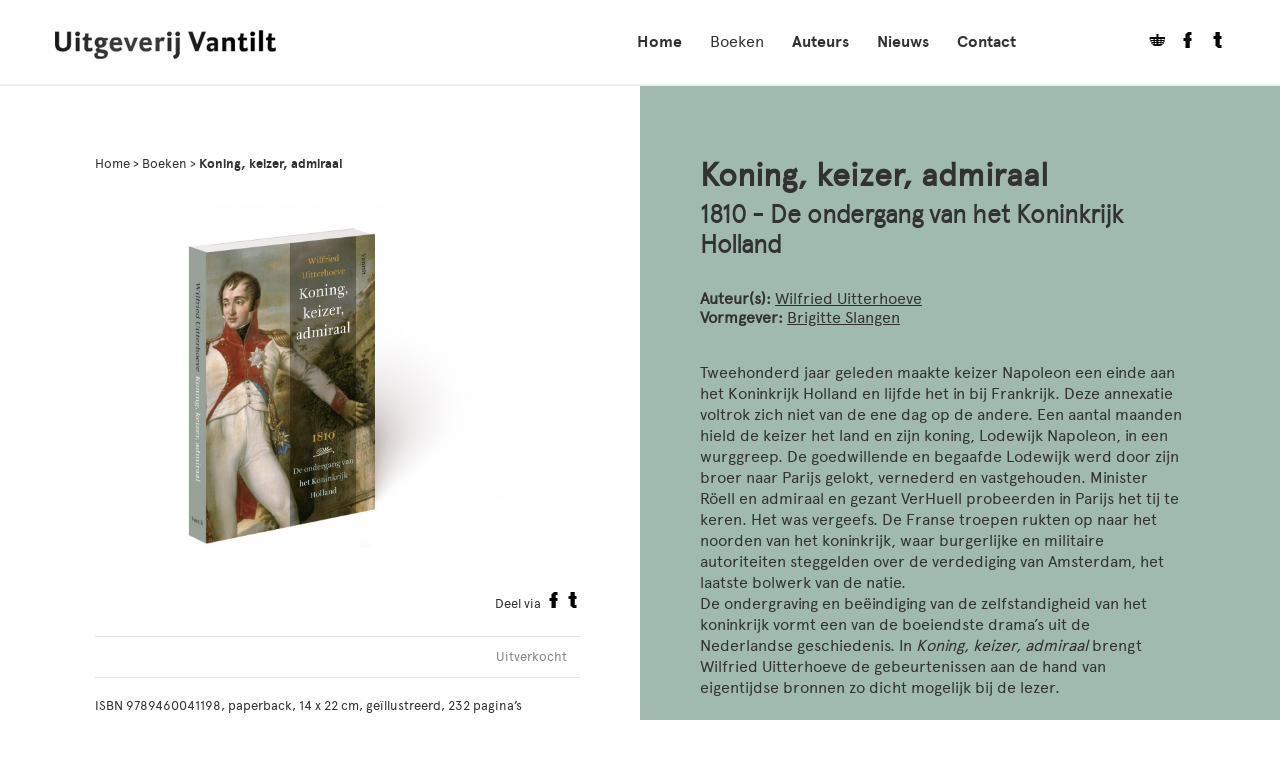

--- FILE ---
content_type: text/html; charset=UTF-8
request_url: https://vantilt.nl/boeken/koning-keizer-admiraal/
body_size: 8368
content:
<!doctype html>
<!--[if lt IE 7]> <html class="no-js lt-ie9 lt-ie8 lt-ie7" lang="en"> <![endif]-->
<!--[if IE 7]>    <html class="no-js lt-ie9 lt-ie8" lang="en"> <![endif]-->
<!--[if IE 8]>    <html class="no-js lt-ie9" lang="en"> <![endif]-->
<!--[if gt IE 8]><!--> <html class="no-js" lang="en"> <!--<![endif]-->
<head>	
	<meta charset="UTF-8"/>
	<meta http-equiv="X-UA-Compatible" content="IE=edge,chrome=1">
	<meta name="viewport" content="width=device-width, initial-scale=1.0">
	<meta name="HandheldFriendly" content="true">
	<title>Koning, keizer, admiraal - Uitgeverij Vantilt</title>
	<meta name="author" content="Chef du Web">
	
	<link rel="profile" href="http://gmpg.org/xfn/11"/>
	<link rel="pingback" href="https://vantilt.nl/xmlrpc.php"/>
	<link rel="shortcut icon" href="https://vantilt.nl/favicon.ico"/>
	<link rel="apple-touch-icon" href="https://vantilt.nl/wp-content/themes/vantilt/images/meta-icons/apple-touch-icon.png"/>

	<link rel="stylesheet" href="https://vantilt.nl/wp-content/themes/vantilt/style.php">
	<script src="https://vantilt.nl/wp-content/themes/vantilt/js/libs/modernizr-2.5.3.min.js"></script>
	<meta name='robots' content='index, follow, max-image-preview:large, max-snippet:-1, max-video-preview:-1' />
	<style>img:is([sizes="auto" i], [sizes^="auto," i]) { contain-intrinsic-size: 3000px 1500px }</style>
	
	<!-- This site is optimized with the Yoast SEO plugin v26.3 - https://yoast.com/wordpress/plugins/seo/ -->
	<link rel="canonical" href="https://vantilt.nl/boeken/koning-keizer-admiraal/" />
	<meta property="og:locale" content="nl_NL" />
	<meta property="og:type" content="article" />
	<meta property="og:title" content="Koning, keizer, admiraal - Uitgeverij Vantilt" />
	<meta property="og:description" content="Al het drama rondom de beëindiging van het Koninkrijk Holland door Napoleon staat in dit boek centraal. &nbsp;" />
	<meta property="og:url" content="https://vantilt.nl/boeken/koning-keizer-admiraal/" />
	<meta property="og:site_name" content="Uitgeverij Vantilt" />
	<meta property="article:publisher" content="https://www.facebook.com/UitgeverijVantilt" />
	<meta property="article:modified_time" content="2016-05-17T08:07:44+00:00" />
	<meta property="og:image" content="https://vantilt.nl/wp-content/uploads/2014/06/9789460041198_koning-keizer-admiraal.jpg" />
	<meta property="og:image:width" content="1127" />
	<meta property="og:image:height" content="1134" />
	<meta property="og:image:type" content="image/jpeg" />
	<script type="application/ld+json" class="yoast-schema-graph">{"@context":"https://schema.org","@graph":[{"@type":"WebPage","@id":"https://vantilt.nl/boeken/koning-keizer-admiraal/","url":"https://vantilt.nl/boeken/koning-keizer-admiraal/","name":"Koning, keizer, admiraal - Uitgeverij Vantilt","isPartOf":{"@id":"https://vantilt.nl/#website"},"primaryImageOfPage":{"@id":"https://vantilt.nl/boeken/koning-keizer-admiraal/#primaryimage"},"image":{"@id":"https://vantilt.nl/boeken/koning-keizer-admiraal/#primaryimage"},"thumbnailUrl":"https://vantilt.nl/wp-content/uploads/2014/06/9789460041198_koning-keizer-admiraal.jpg","datePublished":"2015-09-24T08:45:09+00:00","dateModified":"2016-05-17T08:07:44+00:00","breadcrumb":{"@id":"https://vantilt.nl/boeken/koning-keizer-admiraal/#breadcrumb"},"inLanguage":"nl-NL","potentialAction":[{"@type":"ReadAction","target":["https://vantilt.nl/boeken/koning-keizer-admiraal/"]}]},{"@type":"ImageObject","inLanguage":"nl-NL","@id":"https://vantilt.nl/boeken/koning-keizer-admiraal/#primaryimage","url":"https://vantilt.nl/wp-content/uploads/2014/06/9789460041198_koning-keizer-admiraal.jpg","contentUrl":"https://vantilt.nl/wp-content/uploads/2014/06/9789460041198_koning-keizer-admiraal.jpg","width":1127,"height":1134},{"@type":"BreadcrumbList","@id":"https://vantilt.nl/boeken/koning-keizer-admiraal/#breadcrumb","itemListElement":[{"@type":"ListItem","position":1,"name":"Home","item":"https://vantilt.nl/"},{"@type":"ListItem","position":2,"name":"Boeken","item":"https://vantilt.nl/boeken"},{"@type":"ListItem","position":3,"name":"Koning, keizer, admiraal"}]},{"@type":"WebSite","@id":"https://vantilt.nl/#website","url":"https://vantilt.nl/","name":"Uitgeverij Vantilt","description":"","potentialAction":[{"@type":"SearchAction","target":{"@type":"EntryPoint","urlTemplate":"https://vantilt.nl/?s={search_term_string}"},"query-input":{"@type":"PropertyValueSpecification","valueRequired":true,"valueName":"search_term_string"}}],"inLanguage":"nl-NL"}]}</script>
	<!-- / Yoast SEO plugin. -->


<link rel='dns-prefetch' href='//ajax.googleapis.com' />
		<!-- This site uses the Google Analytics by MonsterInsights plugin v9.9.0 - Using Analytics tracking - https://www.monsterinsights.com/ -->
		<!-- Opmerking: MonsterInsights is momenteel niet geconfigureerd op deze site. De site eigenaar moet authenticeren met Google Analytics in de MonsterInsights instellingen scherm. -->
					<!-- No tracking code set -->
				<!-- / Google Analytics by MonsterInsights -->
		<script type="text/javascript">
/* <![CDATA[ */
window._wpemojiSettings = {"baseUrl":"https:\/\/s.w.org\/images\/core\/emoji\/16.0.1\/72x72\/","ext":".png","svgUrl":"https:\/\/s.w.org\/images\/core\/emoji\/16.0.1\/svg\/","svgExt":".svg","source":{"concatemoji":"https:\/\/vantilt.nl\/wp-includes\/js\/wp-emoji-release.min.js?ver=6.8.3"}};
/*! This file is auto-generated */
!function(s,n){var o,i,e;function c(e){try{var t={supportTests:e,timestamp:(new Date).valueOf()};sessionStorage.setItem(o,JSON.stringify(t))}catch(e){}}function p(e,t,n){e.clearRect(0,0,e.canvas.width,e.canvas.height),e.fillText(t,0,0);var t=new Uint32Array(e.getImageData(0,0,e.canvas.width,e.canvas.height).data),a=(e.clearRect(0,0,e.canvas.width,e.canvas.height),e.fillText(n,0,0),new Uint32Array(e.getImageData(0,0,e.canvas.width,e.canvas.height).data));return t.every(function(e,t){return e===a[t]})}function u(e,t){e.clearRect(0,0,e.canvas.width,e.canvas.height),e.fillText(t,0,0);for(var n=e.getImageData(16,16,1,1),a=0;a<n.data.length;a++)if(0!==n.data[a])return!1;return!0}function f(e,t,n,a){switch(t){case"flag":return n(e,"\ud83c\udff3\ufe0f\u200d\u26a7\ufe0f","\ud83c\udff3\ufe0f\u200b\u26a7\ufe0f")?!1:!n(e,"\ud83c\udde8\ud83c\uddf6","\ud83c\udde8\u200b\ud83c\uddf6")&&!n(e,"\ud83c\udff4\udb40\udc67\udb40\udc62\udb40\udc65\udb40\udc6e\udb40\udc67\udb40\udc7f","\ud83c\udff4\u200b\udb40\udc67\u200b\udb40\udc62\u200b\udb40\udc65\u200b\udb40\udc6e\u200b\udb40\udc67\u200b\udb40\udc7f");case"emoji":return!a(e,"\ud83e\udedf")}return!1}function g(e,t,n,a){var r="undefined"!=typeof WorkerGlobalScope&&self instanceof WorkerGlobalScope?new OffscreenCanvas(300,150):s.createElement("canvas"),o=r.getContext("2d",{willReadFrequently:!0}),i=(o.textBaseline="top",o.font="600 32px Arial",{});return e.forEach(function(e){i[e]=t(o,e,n,a)}),i}function t(e){var t=s.createElement("script");t.src=e,t.defer=!0,s.head.appendChild(t)}"undefined"!=typeof Promise&&(o="wpEmojiSettingsSupports",i=["flag","emoji"],n.supports={everything:!0,everythingExceptFlag:!0},e=new Promise(function(e){s.addEventListener("DOMContentLoaded",e,{once:!0})}),new Promise(function(t){var n=function(){try{var e=JSON.parse(sessionStorage.getItem(o));if("object"==typeof e&&"number"==typeof e.timestamp&&(new Date).valueOf()<e.timestamp+604800&&"object"==typeof e.supportTests)return e.supportTests}catch(e){}return null}();if(!n){if("undefined"!=typeof Worker&&"undefined"!=typeof OffscreenCanvas&&"undefined"!=typeof URL&&URL.createObjectURL&&"undefined"!=typeof Blob)try{var e="postMessage("+g.toString()+"("+[JSON.stringify(i),f.toString(),p.toString(),u.toString()].join(",")+"));",a=new Blob([e],{type:"text/javascript"}),r=new Worker(URL.createObjectURL(a),{name:"wpTestEmojiSupports"});return void(r.onmessage=function(e){c(n=e.data),r.terminate(),t(n)})}catch(e){}c(n=g(i,f,p,u))}t(n)}).then(function(e){for(var t in e)n.supports[t]=e[t],n.supports.everything=n.supports.everything&&n.supports[t],"flag"!==t&&(n.supports.everythingExceptFlag=n.supports.everythingExceptFlag&&n.supports[t]);n.supports.everythingExceptFlag=n.supports.everythingExceptFlag&&!n.supports.flag,n.DOMReady=!1,n.readyCallback=function(){n.DOMReady=!0}}).then(function(){return e}).then(function(){var e;n.supports.everything||(n.readyCallback(),(e=n.source||{}).concatemoji?t(e.concatemoji):e.wpemoji&&e.twemoji&&(t(e.twemoji),t(e.wpemoji)))}))}((window,document),window._wpemojiSettings);
/* ]]> */
</script>
<style id='wp-emoji-styles-inline-css' type='text/css'>

	img.wp-smiley, img.emoji {
		display: inline !important;
		border: none !important;
		box-shadow: none !important;
		height: 1em !important;
		width: 1em !important;
		margin: 0 0.07em !important;
		vertical-align: -0.1em !important;
		background: none !important;
		padding: 0 !important;
	}
</style>
<link rel='stylesheet' id='wp-block-library-css' href='https://vantilt.nl/wp-includes/css/dist/block-library/style.min.css?ver=6.8.3' type='text/css' media='all' />
<style id='classic-theme-styles-inline-css' type='text/css'>
/*! This file is auto-generated */
.wp-block-button__link{color:#fff;background-color:#32373c;border-radius:9999px;box-shadow:none;text-decoration:none;padding:calc(.667em + 2px) calc(1.333em + 2px);font-size:1.125em}.wp-block-file__button{background:#32373c;color:#fff;text-decoration:none}
</style>
<style id='global-styles-inline-css' type='text/css'>
:root{--wp--preset--aspect-ratio--square: 1;--wp--preset--aspect-ratio--4-3: 4/3;--wp--preset--aspect-ratio--3-4: 3/4;--wp--preset--aspect-ratio--3-2: 3/2;--wp--preset--aspect-ratio--2-3: 2/3;--wp--preset--aspect-ratio--16-9: 16/9;--wp--preset--aspect-ratio--9-16: 9/16;--wp--preset--color--black: #000000;--wp--preset--color--cyan-bluish-gray: #abb8c3;--wp--preset--color--white: #ffffff;--wp--preset--color--pale-pink: #f78da7;--wp--preset--color--vivid-red: #cf2e2e;--wp--preset--color--luminous-vivid-orange: #ff6900;--wp--preset--color--luminous-vivid-amber: #fcb900;--wp--preset--color--light-green-cyan: #7bdcb5;--wp--preset--color--vivid-green-cyan: #00d084;--wp--preset--color--pale-cyan-blue: #8ed1fc;--wp--preset--color--vivid-cyan-blue: #0693e3;--wp--preset--color--vivid-purple: #9b51e0;--wp--preset--gradient--vivid-cyan-blue-to-vivid-purple: linear-gradient(135deg,rgba(6,147,227,1) 0%,rgb(155,81,224) 100%);--wp--preset--gradient--light-green-cyan-to-vivid-green-cyan: linear-gradient(135deg,rgb(122,220,180) 0%,rgb(0,208,130) 100%);--wp--preset--gradient--luminous-vivid-amber-to-luminous-vivid-orange: linear-gradient(135deg,rgba(252,185,0,1) 0%,rgba(255,105,0,1) 100%);--wp--preset--gradient--luminous-vivid-orange-to-vivid-red: linear-gradient(135deg,rgba(255,105,0,1) 0%,rgb(207,46,46) 100%);--wp--preset--gradient--very-light-gray-to-cyan-bluish-gray: linear-gradient(135deg,rgb(238,238,238) 0%,rgb(169,184,195) 100%);--wp--preset--gradient--cool-to-warm-spectrum: linear-gradient(135deg,rgb(74,234,220) 0%,rgb(151,120,209) 20%,rgb(207,42,186) 40%,rgb(238,44,130) 60%,rgb(251,105,98) 80%,rgb(254,248,76) 100%);--wp--preset--gradient--blush-light-purple: linear-gradient(135deg,rgb(255,206,236) 0%,rgb(152,150,240) 100%);--wp--preset--gradient--blush-bordeaux: linear-gradient(135deg,rgb(254,205,165) 0%,rgb(254,45,45) 50%,rgb(107,0,62) 100%);--wp--preset--gradient--luminous-dusk: linear-gradient(135deg,rgb(255,203,112) 0%,rgb(199,81,192) 50%,rgb(65,88,208) 100%);--wp--preset--gradient--pale-ocean: linear-gradient(135deg,rgb(255,245,203) 0%,rgb(182,227,212) 50%,rgb(51,167,181) 100%);--wp--preset--gradient--electric-grass: linear-gradient(135deg,rgb(202,248,128) 0%,rgb(113,206,126) 100%);--wp--preset--gradient--midnight: linear-gradient(135deg,rgb(2,3,129) 0%,rgb(40,116,252) 100%);--wp--preset--font-size--small: 13px;--wp--preset--font-size--medium: 20px;--wp--preset--font-size--large: 36px;--wp--preset--font-size--x-large: 42px;--wp--preset--spacing--20: 0.44rem;--wp--preset--spacing--30: 0.67rem;--wp--preset--spacing--40: 1rem;--wp--preset--spacing--50: 1.5rem;--wp--preset--spacing--60: 2.25rem;--wp--preset--spacing--70: 3.38rem;--wp--preset--spacing--80: 5.06rem;--wp--preset--shadow--natural: 6px 6px 9px rgba(0, 0, 0, 0.2);--wp--preset--shadow--deep: 12px 12px 50px rgba(0, 0, 0, 0.4);--wp--preset--shadow--sharp: 6px 6px 0px rgba(0, 0, 0, 0.2);--wp--preset--shadow--outlined: 6px 6px 0px -3px rgba(255, 255, 255, 1), 6px 6px rgba(0, 0, 0, 1);--wp--preset--shadow--crisp: 6px 6px 0px rgba(0, 0, 0, 1);}:where(.is-layout-flex){gap: 0.5em;}:where(.is-layout-grid){gap: 0.5em;}body .is-layout-flex{display: flex;}.is-layout-flex{flex-wrap: wrap;align-items: center;}.is-layout-flex > :is(*, div){margin: 0;}body .is-layout-grid{display: grid;}.is-layout-grid > :is(*, div){margin: 0;}:where(.wp-block-columns.is-layout-flex){gap: 2em;}:where(.wp-block-columns.is-layout-grid){gap: 2em;}:where(.wp-block-post-template.is-layout-flex){gap: 1.25em;}:where(.wp-block-post-template.is-layout-grid){gap: 1.25em;}.has-black-color{color: var(--wp--preset--color--black) !important;}.has-cyan-bluish-gray-color{color: var(--wp--preset--color--cyan-bluish-gray) !important;}.has-white-color{color: var(--wp--preset--color--white) !important;}.has-pale-pink-color{color: var(--wp--preset--color--pale-pink) !important;}.has-vivid-red-color{color: var(--wp--preset--color--vivid-red) !important;}.has-luminous-vivid-orange-color{color: var(--wp--preset--color--luminous-vivid-orange) !important;}.has-luminous-vivid-amber-color{color: var(--wp--preset--color--luminous-vivid-amber) !important;}.has-light-green-cyan-color{color: var(--wp--preset--color--light-green-cyan) !important;}.has-vivid-green-cyan-color{color: var(--wp--preset--color--vivid-green-cyan) !important;}.has-pale-cyan-blue-color{color: var(--wp--preset--color--pale-cyan-blue) !important;}.has-vivid-cyan-blue-color{color: var(--wp--preset--color--vivid-cyan-blue) !important;}.has-vivid-purple-color{color: var(--wp--preset--color--vivid-purple) !important;}.has-black-background-color{background-color: var(--wp--preset--color--black) !important;}.has-cyan-bluish-gray-background-color{background-color: var(--wp--preset--color--cyan-bluish-gray) !important;}.has-white-background-color{background-color: var(--wp--preset--color--white) !important;}.has-pale-pink-background-color{background-color: var(--wp--preset--color--pale-pink) !important;}.has-vivid-red-background-color{background-color: var(--wp--preset--color--vivid-red) !important;}.has-luminous-vivid-orange-background-color{background-color: var(--wp--preset--color--luminous-vivid-orange) !important;}.has-luminous-vivid-amber-background-color{background-color: var(--wp--preset--color--luminous-vivid-amber) !important;}.has-light-green-cyan-background-color{background-color: var(--wp--preset--color--light-green-cyan) !important;}.has-vivid-green-cyan-background-color{background-color: var(--wp--preset--color--vivid-green-cyan) !important;}.has-pale-cyan-blue-background-color{background-color: var(--wp--preset--color--pale-cyan-blue) !important;}.has-vivid-cyan-blue-background-color{background-color: var(--wp--preset--color--vivid-cyan-blue) !important;}.has-vivid-purple-background-color{background-color: var(--wp--preset--color--vivid-purple) !important;}.has-black-border-color{border-color: var(--wp--preset--color--black) !important;}.has-cyan-bluish-gray-border-color{border-color: var(--wp--preset--color--cyan-bluish-gray) !important;}.has-white-border-color{border-color: var(--wp--preset--color--white) !important;}.has-pale-pink-border-color{border-color: var(--wp--preset--color--pale-pink) !important;}.has-vivid-red-border-color{border-color: var(--wp--preset--color--vivid-red) !important;}.has-luminous-vivid-orange-border-color{border-color: var(--wp--preset--color--luminous-vivid-orange) !important;}.has-luminous-vivid-amber-border-color{border-color: var(--wp--preset--color--luminous-vivid-amber) !important;}.has-light-green-cyan-border-color{border-color: var(--wp--preset--color--light-green-cyan) !important;}.has-vivid-green-cyan-border-color{border-color: var(--wp--preset--color--vivid-green-cyan) !important;}.has-pale-cyan-blue-border-color{border-color: var(--wp--preset--color--pale-cyan-blue) !important;}.has-vivid-cyan-blue-border-color{border-color: var(--wp--preset--color--vivid-cyan-blue) !important;}.has-vivid-purple-border-color{border-color: var(--wp--preset--color--vivid-purple) !important;}.has-vivid-cyan-blue-to-vivid-purple-gradient-background{background: var(--wp--preset--gradient--vivid-cyan-blue-to-vivid-purple) !important;}.has-light-green-cyan-to-vivid-green-cyan-gradient-background{background: var(--wp--preset--gradient--light-green-cyan-to-vivid-green-cyan) !important;}.has-luminous-vivid-amber-to-luminous-vivid-orange-gradient-background{background: var(--wp--preset--gradient--luminous-vivid-amber-to-luminous-vivid-orange) !important;}.has-luminous-vivid-orange-to-vivid-red-gradient-background{background: var(--wp--preset--gradient--luminous-vivid-orange-to-vivid-red) !important;}.has-very-light-gray-to-cyan-bluish-gray-gradient-background{background: var(--wp--preset--gradient--very-light-gray-to-cyan-bluish-gray) !important;}.has-cool-to-warm-spectrum-gradient-background{background: var(--wp--preset--gradient--cool-to-warm-spectrum) !important;}.has-blush-light-purple-gradient-background{background: var(--wp--preset--gradient--blush-light-purple) !important;}.has-blush-bordeaux-gradient-background{background: var(--wp--preset--gradient--blush-bordeaux) !important;}.has-luminous-dusk-gradient-background{background: var(--wp--preset--gradient--luminous-dusk) !important;}.has-pale-ocean-gradient-background{background: var(--wp--preset--gradient--pale-ocean) !important;}.has-electric-grass-gradient-background{background: var(--wp--preset--gradient--electric-grass) !important;}.has-midnight-gradient-background{background: var(--wp--preset--gradient--midnight) !important;}.has-small-font-size{font-size: var(--wp--preset--font-size--small) !important;}.has-medium-font-size{font-size: var(--wp--preset--font-size--medium) !important;}.has-large-font-size{font-size: var(--wp--preset--font-size--large) !important;}.has-x-large-font-size{font-size: var(--wp--preset--font-size--x-large) !important;}
:where(.wp-block-post-template.is-layout-flex){gap: 1.25em;}:where(.wp-block-post-template.is-layout-grid){gap: 1.25em;}
:where(.wp-block-columns.is-layout-flex){gap: 2em;}:where(.wp-block-columns.is-layout-grid){gap: 2em;}
:root :where(.wp-block-pullquote){font-size: 1.5em;line-height: 1.6;}
</style>
<link rel="https://api.w.org/" href="https://vantilt.nl/wp-json/" /><link rel="EditURI" type="application/rsd+xml" title="RSD" href="https://vantilt.nl/xmlrpc.php?rsd" />
<meta name="generator" content="WordPress 6.8.3" />
<link rel='shortlink' href='https://vantilt.nl/?p=470' />
<link rel="alternate" title="oEmbed (JSON)" type="application/json+oembed" href="https://vantilt.nl/wp-json/oembed/1.0/embed?url=https%3A%2F%2Fvantilt.nl%2Fboeken%2Fkoning-keizer-admiraal%2F" />
<link rel="alternate" title="oEmbed (XML)" type="text/xml+oembed" href="https://vantilt.nl/wp-json/oembed/1.0/embed?url=https%3A%2F%2Fvantilt.nl%2Fboeken%2Fkoning-keizer-admiraal%2F&#038;format=xml" />
	
</head>
<body class="wp-singular book-template-default single single-book postid-470 wp-theme-vantilt">
	<!-- Main menu + logo -->
	<header class="mainmenu row-fluid" id="mainmenu">
		<div class="container">
			<a class="logo" href="https://vantilt.nl"><img src="https://vantilt.nl/wp-content/themes/vantilt/images/logo.png" class="logo-img"></a>							<div class="pull-right menu-container"><nav id="menu-mainmenu" class="menu"><ul><li id="menu-item-98" class="menu-item menu-item-type-post_type menu-item-object-page menu-item-home menu-item-98"><a href="https://vantilt.nl/">Home</a></li>
<li id="menu-item-681" class="menu-item menu-item-type-custom menu-item-object-custom menu-item-681 current-menu-ancestor"><a href="https://vantilt.nl/boeken">Boeken</a></li>
<li id="menu-item-2311" class="menu-item menu-item-type-custom menu-item-object-custom menu-item-2311"><a href="https://vantilt.nl/auteurs">Auteurs</a></li>
<li id="menu-item-682" class="menu-item menu-item-type-custom menu-item-object-custom menu-item-682"><a href="https://vantilt.nl/nieuws">Nieuws</a></li>
<li id="menu-item-97" class="menu-item menu-item-type-post_type menu-item-object-page menu-item-97"><a href="https://vantilt.nl/contact/">Contact</a></li>
<li class="pull-right social-btns"><a href="https://vantilt.nl/winkelmand" title="Winkelmand"><span class="cartname">Winkelmandje </span><i class="icon--winkelmand"></i></a><div class="social-wrapper"><a href="https://www.facebook.com/UitgeverijVantilt?fref=ts" target="_blank"><i class="icon--facebook"></i></a><a href="https://twitter.com/VantiltNijmegen" target="_blank"><i class="icon--twitter"></i></a></div></li></ul></nav></div>						<div class="toggle-responsive"><i class="icon--menu"></i></div>
		</div>
	</header>
	<div class="row-fluid filters book--bar">
	<div class="container">
				<div href="https://vantilt.nl/boeken/koning-keizer-admiraal/?add-to-cart=470" class="button add-to-cart">Bestellen</div>
	</div>
</div>	<div id="article-470" role="main" class="row-fluid contents main-contents post-type-book">
		<div class="container">
	<div class="row-fluid page-contents book-contents">
		<div class="span6 billboard">
			<div class="billboard--contents row-fluid">
<p id="breadcrumbs"><span><span><a href="https://vantilt.nl/">Home</a></span> &gt; <span><a href="https://vantilt.nl/boeken">Boeken</a></span> &gt; <span class="breadcrumb_last" aria-current="page">Koning, keizer, admiraal</span></span></p><div class="billboard--image"><img width="1017" height="1024" src="https://vantilt.nl/wp-content/uploads/2014/06/9789460041198_koning-keizer-admiraal-1017x1024.jpg" class="attachment-large size-large wp-post-image" alt="" decoding="async" fetchpriority="high" srcset="https://vantilt.nl/wp-content/uploads/2014/06/9789460041198_koning-keizer-admiraal-1017x1024.jpg 1017w, https://vantilt.nl/wp-content/uploads/2014/06/9789460041198_koning-keizer-admiraal-150x150.jpg 150w, https://vantilt.nl/wp-content/uploads/2014/06/9789460041198_koning-keizer-admiraal-298x300.jpg 298w, https://vantilt.nl/wp-content/uploads/2014/06/9789460041198_koning-keizer-admiraal-200x200.jpg 200w, https://vantilt.nl/wp-content/uploads/2014/06/9789460041198_koning-keizer-admiraal.jpg 1127w" sizes="(max-width: 1017px) 100vw, 1017px" /></div><div class="row-fluid book-meta meta--bar no--border">
	<div class="row-fluid extra--title book--title">
		<h1>Koning, keizer, admiraal</h1>
		<h2 class="page-subtitle">1810 - De ondergang van het Koninkrijk Holland</h2>	</div>
	<div class="row-fluid">
				<div class="share">
	<strong>Deel via</strong>
	<a class="share-btn share--fb" data-href="https://www.facebook.com/share.php?u=https%3A%2F%2Fvantilt.nl%2Fboeken%2Fkoning-keizer-admiraal%2F" target="_blank"> 
		<i class="icon--facebook"></i>
	</a>
	<a class="share-btn share--tw" data-href="https://www.twitter.com/home?status=Koning, keizer, admiraal - https%3A%2F%2Fvantilt.nl%2Fboeken%2Fkoning-keizer-admiraal%2F" target="_blank"> 
		<i class="icon--twitter"></i>
	</a>
</div>	</div>
	<div class="row-fluid meta--bar book-meta--cart product--details">
		
		<div class="product--order pull-right">
						<small class="release">
				Uitverkocht			</small>
						<!-- add to cart: -->
			<form method="get">
				<input type="hidden" name="add-to-cart" value="470"/>
				<input type="hidden" name="amount" value="1" id="book-amount"/>
				<div class="select-amount sold-out">
					<div class="select--wrapper">
						<span class="select-option" data-val="1">1</span>
						<span class="select-option" data-val="2">2</span>
						<span class="select-option" data-val="3">3</span>
						<span class="select-option" data-val="4">4</span>
						<span class="select-option" data-val="5">5</span>
						<span class="select-option" data-val="6">6</span>
						<span class="select-option" data-val="7">7</span>
						<span class="select-option" data-val="8">8</span>
						<span class="select-option" data-val="9">9</span>
						<span class="select-option" data-val="10">10</span>
					</div>
					<div class="select--btn"></div>
				</div>
							</form>
		</div>
	</div>
	<div class="row-fluid book-meta--info">
		<p>ISBN 9789460041198, paperback, 14 x 22 cm, geïllustreerd, 232 pagina&#8217;s</p>
	</div>
</div></div>		</div>
		<div class="span6 textual">
			<div class="textual--contents row-fluid text--dark">
	<h1 class="page-title">Koning, keizer, admiraal</h1>
	<h2 class="page-subtitle">1810 - De ondergang van het Koninkrijk Holland</h2><section class="author-section"><p class="author"><strong>Auteur(s):&nbsp;</strong><a href="https://vantilt.nl/auteurs/wilfried-uitterhoeve/" title="wilfried uitterhoeve" class="author_link">Wilfried Uitterhoeve</a></p><p class="author author--designer"><strong>Vormgever:&nbsp;</strong><a href="https://vantilt.nl/vormgevers/brigitte-slangen/" title="brigitte slangen" class="author_link">Brigitte Slangen</a></p></section><article class="content-blocks row-fluid"><section class="row-fluid layout-item type--content"><p>Tweehonderd jaar geleden maakte keizer Napoleon een einde aan het Koninkrijk Holland en lijfde het in bij Frankrijk. Deze annexatie voltrok zich niet van de ene dag op de andere. Een aantal maanden hield de keizer het land en zijn koning, Lodewijk Napoleon, in een wurggreep. De goedwillende en begaafde Lodewijk werd door zijn broer naar Parijs gelokt, vernederd en vastgehouden. Minister Röell en admiraal en gezant VerHuell probeerden in Parijs het tij te keren. Het was vergeefs. De Franse troepen rukten op naar het noorden van het koninkrijk, waar burgerlijke en militaire autoriteiten steggelden over de verdediging van Amsterdam, het laatste bolwerk van de natie.<br />
De ondergraving en beëindiging van de zelfstandigheid van het koninkrijk vormt een van de boeiendste drama’s uit de Nederlandse geschiedenis. In <i>Koning, keizer, admiraal</i> brengt Wilfried Uitterhoeve de gebeurtenissen aan de hand van eigentijdse bronnen zo dicht mogelijk bij de lezer.</p>
</section><section class="row-fluid layout-item type--quote"><blockquote><p>&lsquo;Fascinerende lectuur over de Napoleontische tirannie.&rsquo;</p>
<cite>Jan Blokker, NRC Handelsblad</cite></blockquote></section></article><div class="row-fluid related related--book"><h3>Gerelateerd</h3><a href="https://vantilt.nl/boeken/haagse-bluf/" class="related--item book-item" title="1813 - Haagse bluf"><img src="https://vantilt.nl/wp-content/uploads/2014/06/om.Haagsebluf_klein-82x122.jpg" class="related--cover"/></a><a href="https://vantilt.nl/boeken/cornelis-kraijenhoff-1758-1840/" class="related--item book-item" title="Cornelis Kraijenhoff 1758-1840"><img src="https://vantilt.nl/wp-content/uploads/2014/06/om.Kraijenhoff-82x122.jpg" class="related--cover"/></a></div>	
</div> 						
		</div>

	</div>
</div>
	</div>
</div><!-- #main -->
<div class="footer row-fluid" id="footer">
	<footer id="colophon" class="container">
		<div class="span6 newsletter--content">
			<h2>Nieuwsbrief</h2>
			<p>Op de hoogte blijven van onze boeken en activiteiten? Meld u dan hiernaast aan voor onze nieuwsbrief (alle velden zijn verplicht). 
			<a href="https://vantilt.nl/nieuwsbrief">Klik hier voor meer informatie</a></p>
		</div>
		<div class="span6 newsletter--form">
					<form name="Aanmelden nieuwsbrief-contact" action="" id="chef_form_666" class="chef_form" data-id="666" method="post">
			<input type="hidden" id="cuisine_nonce_470" name="cuisine_nonce_470" value="bc2c66ce99" /><input type="hidden" name="_wp_http_referer" value="/boeken/koning-keizer-admiraal/" />			<input type="hidden" name="email-to" value="info@vantilt.nl">

						<ul class="form_fields form_body">
					
					<li class="form_field fiel_type_text" id="field_container_666_1">
								<input type="text" name="field_666_1" id="666_1" placeholder="Naam" class="field text_field">
		
							</li>
	
						
					<li class="form_field fiel_type_email" id="field_container_666_2">
								<input type="email" name="field_666_2" id="666_2" placeholder="E-mailadres" class="field email_field validate_email">
		
							</li>
	
																	</ul>
			
			<input type="hidden" name="cf_nonce" value="nonce" id="cf_nonce_666"/>

			<div class="form_footer">
				<a href="#" id="submit-button" class="button" data-fid="666">Aanmelden</a>
				<div class="clearfix"></div>
			</div>
		</form>	
				</div>

	</footer>
</div>
<div class="copyright fluid-row">
	<div class="container">
		&copy; Uitgeverij Vantilt 
		<nav id="menu-footermenu" class="menu"><ul><li id="menu-item-134" class="menu-item menu-item-type-custom menu-item-object-custom menu-item-134"><a href="https://vantilt.nl/agenda">Agenda</a></li>
<li id="menu-item-3358" class="menu-item menu-item-type-post_type menu-item-object-page menu-item-3358"><a href="https://vantilt.nl/nieuwsbrief/">Nieuwsbrief</a></li>
<li id="menu-item-133" class="menu-item menu-item-type-post_type menu-item-object-page menu-item-133"><a href="https://vantilt.nl/contact/">Contact</a></li>
<li id="menu-item-15454" class="menu-item menu-item-type-post_type menu-item-object-page menu-item-15454"><a href="https://vantilt.nl/privacy-verklaring/">Informatie over privacy</a></li>
</ul></nav>	</div>
</div>
<script type="speculationrules">
{"prefetch":[{"source":"document","where":{"and":[{"href_matches":"\/*"},{"not":{"href_matches":["\/wp-*.php","\/wp-admin\/*","\/wp-content\/uploads\/*","\/wp-content\/*","\/wp-content\/plugins\/*","\/wp-content\/themes\/vantilt\/*","\/*\\?(.+)"]}},{"not":{"selector_matches":"a[rel~=\"nofollow\"]"}},{"not":{"selector_matches":".no-prefetch, .no-prefetch a"}}]},"eagerness":"conservative"}]}
</script>
<script type="text/javascript" src="https://ajax.googleapis.com/ajax/libs/jquery/1.7.1/jquery.min.js" id="jquery-js"></script>
<script type="text/javascript" src="https://vantilt.nl/wp-content/plugins/cuisine/assets/js/cuisine-front.js?ver=6.8.3" id="cuisine_script-js"></script>
<script type="text/javascript" src="https://vantilt.nl/wp-content/plugins/cuisine/assets/js/cuisine-grid.js?ver=6.8.3" id="cuisine_grid-js"></script>
<script type="text/javascript" src="https://vantilt.nl/wp-content/plugins/cuisine/assets/js/cuisine-responsive.js?ver=6.8.3" id="cuisine_responsive-js"></script>
<script type="text/javascript" src="https://vantilt.nl/wp-content/plugins/cuisine/assets/js/cuisine-images.js?ver=6.8.3" id="cuisine_images-js"></script>
<script type="text/javascript" src="https://vantilt.nl/wp-content/plugins/cuisine/assets/js/cuisine-validate.js?ver=6.8.3" id="cuisine_validate-js"></script>
<script type="text/javascript" src="https://vantilt.nl/wp-content/themes/vantilt/js/libs/jquery-sticky.js?ver=6.8.3" id="jquery.sticky-js"></script>
<script type="text/javascript" src="https://vantilt.nl/wp-content/themes/vantilt/js/libs/jquery-cycle.js?ver=6.8.3" id="jquery.cycle-js"></script>
<script type="text/javascript" src="https://vantilt.nl/wp-content/themes/vantilt/js/formvalidator.js?ver=6.8.3" id="vantilt.validation-js"></script>
<script type="text/javascript" src="https://vantilt.nl/wp-content/themes/vantilt/js/selectbox.js?ver=6.8.3" id="vantilt.selectbox-js"></script>
<script type="text/javascript" id="chef_autoload-js-extra">
/* <![CDATA[ */
var ajaxurl = "https:\/\/vantilt.nl\/wp-admin\/admin-ajax.php";
/* ]]> */
</script>
<script type="text/javascript" src="https://vantilt.nl/wp-content/plugins/chef-autoload/js/autoload.js?ver=6.8.3" id="chef_autoload-js"></script>
<script type="text/javascript" src="https://vantilt.nl/wp-content/themes/vantilt/js/script.js?ver=6.8.3" id="vantilt-js"></script>
<script type="text/javascript" id="chef_form-js-extra">
/* <![CDATA[ */
var ajaxurl = "https:\/\/vantilt.nl\/wp-admin\/admin-ajax.php";
/* ]]> */
</script>
<script type="text/javascript" src="https://vantilt.nl/wp-content/plugins/chef-forms/js/forms-front.js?ver=6.8.3" id="chef_form-js"></script>
</body>
</html>

--- FILE ---
content_type: text/html; charset=UTF-8
request_url: https://vantilt.nl/wp-admin/admin-ajax.php
body_size: -132
content:
b90a44d7ed

--- FILE ---
content_type: text/css
request_url: https://vantilt.nl/wp-content/themes/vantilt/css/main.min.css
body_size: 12505
content:
/*! normalize.css v3.0.1 | MIT License | git.io/normalize */ html{font-family:sans-serif;-ms-text-size-adjust:100%;-webkit-text-size-adjust:100%}body{margin:0}article,aside,details,figcaption,figure,footer,header,hgroup,main,nav,section,summary{display:block}audio,canvas,progress,video{display:inline-block;vertical-align:baseline}audio:not([controls]){display:none;height:0}[hidden],template{display:none}a{background:transparent}a:active,a:hover{outline:0}abbr[title]{border-bottom:1px dotted}b,strong{font-weight:700}dfn{font-style:italic}h1{font-size:2em;margin:.67em 0}mark{background:#ff0;color:#000}small{font-size:80%}sub,sup{font-size:75%;line-height:0;position:relative;vertical-align:baseline}sup{top:-.5em}sub{bottom:-.25em}img{border:0}svg:not(:root){overflow:hidden}figure{margin:1em 40px}hr{-moz-box-sizing:content-box;box-sizing:content-box;height:0}pre{overflow:auto}code,kbd,pre,samp{font-family:monospace,monospace;font-size:1em}button,input,optgroup,select,textarea{color:inherit;font:inherit;margin:0}button{overflow:visible}button,select{text-transform:none}button,html input[type=button],input[type=reset],input[type=submit]{-webkit-appearance:button;cursor:pointer}button[disabled],html input[disabled]{cursor:default}button::-moz-focus-inner,input::-moz-focus-inner{border:0;padding:0}input{line-height:normal}input[type=checkbox],input[type=radio]{box-sizing:border-box;padding:0}input[type=number]::-webkit-inner-spin-button,input[type=number]::-webkit-outer-spin-button{height:auto}input[type=search]{-webkit-appearance:textfield;-moz-box-sizing:content-box;-webkit-box-sizing:content-box;box-sizing:content-box}input[type=search]::-webkit-search-cancel-button,input[type=search]::-webkit-search-decoration{-webkit-appearance:none}fieldset{border:1px solid silver;margin:0 2px;padding:.35em .625em .75em}legend{border:0;padding:0}textarea{overflow:auto}optgroup{font-weight:700}table{border-collapse:collapse;border-spacing:0}td,th{padding:0}.row{margin-left:-20px;zoom:1}[class*=span]{float:left;min-height:1px;margin-left:20px}.span11{width:860px}.span10{width:780px}.span9{width:700px}.span8{width:620px}.span7{width:540px}.span6{width:460px}.span5{width:380px}.span4{width:300px}.span3{width:220px}.span2{width:140px}.span1{width:60px}.offset12{margin-left:980px}.offset11{margin-left:900px}.offset10{margin-left:820px}.offset9{margin-left:740px}.offset8{margin-left:660px}.offset7{margin-left:580px}.offset6{margin-left:500px}.offset5{margin-left:420px}.offset4{margin-left:340px}.offset3{margin-left:260px}.offset2{margin-left:180px}.offset1{margin-left:100px}.row-fluid{width:100%;zoom:1}.row-fluid [class*=span]{display:block;float:left;width:100%;min-height:30px;margin-left:2.0744680851064%;-webkit-box-sizing:border-box;-moz-box-sizing:border-box;box-sizing:border-box}.row-fluid [class*=span]:first-child{margin-left:0}.row-fluid .controls-row [class*=span]+[class*=span]{margin-left:2.1276595744681%}.row-fluid .span12{width:99.946808510638%}.row-fluid .span11{width:91.436170212766%}.row-fluid .span10{width:82.925531914894%}.row-fluid .span9{width:74.414893617021%}.row-fluid .span8{width:65.904255319149%}.row-fluid .span7{width:57.393617021277%}.row-fluid .span6{width:48.882978723404%}.row-fluid .span5{width:40.372340425532%}.row-fluid .span4{width:31.86170212766%}.row-fluid .span3{width:23.351063829787%}.row-fluid .span2{width:14.840425531915%}.row-fluid .span1{width:6.3297872340426%}.row-fluid .offset12{margin-left:104.14893617021%}.row-fluid .offset12:first-child{margin-left:102.02127659574%}.row-fluid .offset11{margin-left:95.63829787234%}.row-fluid .offset11:first-child{margin-left:93.510638297872%}.row-fluid .offset10{margin-left:87.127659574468%}.row-fluid .offset10:first-child{margin-left:85%}.row-fluid .offset9{margin-left:78.617021276596%}.row-fluid .offset9:first-child{margin-left:76.489361702128%}.row-fluid .offset8{margin-left:70.106382978723%}.row-fluid .offset8:first-child{margin-left:67.978723404255%}.row-fluid .offset7{margin-left:61.595744680851%}.row-fluid .offset7:first-child{margin-left:59.468085106383%}.row-fluid .offset6{margin-left:53.085106382979%}.row-fluid .offset6:first-child{margin-left:50.957446808511%}.row-fluid .offset5{margin-left:44.574468085106%}.row-fluid .offset5:first-child{margin-left:42.446808510638%}.row-fluid .offset4{margin-left:36.063829787234%}.row-fluid .offset4:first-child{margin-left:33.936170212766%}.row-fluid .offset3{margin-left:27.553191489362%}.row-fluid .offset3:first-child{margin-left:25.425531914894%}.row-fluid .offset2{margin-left:19.042553191489%}.row-fluid .offset2:first-child{margin-left:16.914893617021%}.row-fluid .offset1{margin-left:10.531914893617%}.row-fluid .offset1:first-child{margin-left:8.4042553191489%}[class*=span].hide,.row-fluid [class*=span].hide{display:none}[class*=span].pull-right,.row-fluid [class*=span].pull-right{float:right}.container{margin-right:auto;margin-left:auto;zoom:1}.container-fluid{padding-right:20px;padding-left:20px;zoom:1}.row:before,.row:after,.row-fluid:before,.row-fluid:after,.container:before,.container:after,.container-fluid:before,.container-fluid:after{display:table;line-height:0;content:""}.row:after,.row-fluid:after,.container:after,.container-fluid:after{clear:both}.container,.navbar-static-top .container,.navbar-fixed-top .container,.navbar-fixed-bottom .container,.span12{width:940px}@-ms-viewport{width:device-width}.clearfix{*zoom:1}.clearfix:before,.clearfix:after{display:table;line-height:0;content:""}.clearfix:after{clear:both}.hide-text{font:0/0 a;color:transparent;text-shadow:none;background-color:transparent;border:0}.input-block-level{display:block;width:100%;min-height:30px;-webkit-box-sizing:border-box;-moz-box-sizing:border-box;box-sizing:border-box}.hidden{display:none;visibility:hidden}.visible-phone{display:none!important}.visible-tablet{display:none!important}.hidden-desktop{display:none!important}.visible-desktop{display:inherit!important}@media (min-width:768px) and (max-width:979px){.hidden-desktop{display:inherit!important}.visible-desktop{display:none!important}.visible-tablet{display:inherit!important}.hidden-tablet{display:none!important}}@media (max-width:767px){.hidden-desktop{display:inherit!important}.visible-desktop{display:none!important}.visible-phone{display:inherit!important}.hidden-phone{display:none!important}}@media (min-width:1200px){.row{margin-left:-30px;*zoom:1}.row:before,.row:after{display:table;line-height:0;content:""}.row:after{clear:both}[class*=span]{float:left;min-height:1px;margin-left:30px}.container,.navbar-static-top .container,.navbar-fixed-top .container,.navbar-fixed-bottom .container{width:1170px}.span12{width:1170px}.span11{width:1070px}.span10{width:970px}.span9{width:870px}.span8{width:770px}.span7{width:670px}.span6{width:570px}.span5{width:470px}.span4{width:370px}.span3{width:270px}.span2{width:170px}.span1{width:70px}.offset12{margin-left:1230px}.offset11{margin-left:1130px}.offset10{margin-left:1030px}.offset9{margin-left:930px}.offset8{margin-left:830px}.offset7{margin-left:730px}.offset6{margin-left:630px}.offset5{margin-left:530px}.offset4{margin-left:430px}.offset3{margin-left:330px}.offset2{margin-left:230px}.offset1{margin-left:130px}.row-fluid{width:100%;*zoom:1}.row-fluid:before,.row-fluid:after{display:table;line-height:0;content:""}.row-fluid:after{clear:both}.row-fluid [class*=span]{display:block;float:left;width:100%;min-height:30px;margin-left:2.564102564102564%;*margin-left:2.5109110747408616%;-webkit-box-sizing:border-box;-moz-box-sizing:border-box;box-sizing:border-box}.row-fluid [class*=span]:first-child{margin-left:0}.row-fluid .controls-row [class*=span]+[class*=span]{margin-left:2.564102564102564%}.row-fluid .span12{width:100%;*width:99.94680851063829%}.row-fluid .span11{width:91.45299145299145%;*width:91.39979996362975%}.row-fluid .span10{width:82.90598290598291%;*width:82.8527914166212%}.row-fluid .span9{width:74.35897435897436%;*width:74.30578286961266%}.row-fluid .span8{width:65.81196581196582%;*width:65.75877432260411%}.row-fluid .span7{width:57.26495726495726%;*width:57.21176577559556%}.row-fluid .span6{width:48.717948717948715%;*width:48.664757228587014%}.row-fluid .span5{width:40.17094017094017%;*width:40.11774868157847%}.row-fluid .span4{width:31.623931623931625%;*width:31.570740134569924%}.row-fluid .span3{width:23.076923076923077%;*width:23.023731587561375%}.row-fluid .span2{width:14.52991452991453%;*width:14.476723040552828%}.row-fluid .span1{width:5.982905982905983%;*width:5.929714493544281%}.row-fluid .offset12{margin-left:105.12820512820512%;*margin-left:105.02182214948171%}.row-fluid .offset12:first-child{margin-left:102.56410256410257%;*margin-left:102.45771958537915%}.row-fluid .offset11{margin-left:96.58119658119658%;*margin-left:96.47481360247316%}.row-fluid .offset11:first-child{margin-left:94.01709401709402%;*margin-left:93.91071103837061%}.row-fluid .offset10{margin-left:88.03418803418803%;*margin-left:87.92780505546462%}.row-fluid .offset10:first-child{margin-left:85.47008547008548%;*margin-left:85.36370249136206%}.row-fluid .offset9{margin-left:79.48717948717949%;*margin-left:79.38079650845607%}.row-fluid .offset9:first-child{margin-left:76.92307692307693%;*margin-left:76.81669394435352%}.row-fluid .offset8{margin-left:70.94017094017094%;*margin-left:70.83378796144753%}.row-fluid .offset8:first-child{margin-left:68.37606837606839%;*margin-left:68.26968539734497%}.row-fluid .offset7{margin-left:62.393162393162385%;*margin-left:62.28677941443899%}.row-fluid .offset7:first-child{margin-left:59.82905982905982%;*margin-left:59.72267685033642%}.row-fluid .offset6{margin-left:53.84615384615384%;*margin-left:53.739770867430444%}.row-fluid .offset6:first-child{margin-left:51.28205128205128%;*margin-left:51.175668303327875%}.row-fluid .offset5{margin-left:45.299145299145295%;*margin-left:45.1927623204219%}.row-fluid .offset5:first-child{margin-left:42.73504273504273%;*margin-left:42.62865975631933%}.row-fluid .offset4{margin-left:36.75213675213675%;*margin-left:36.645753773413354%}.row-fluid .offset4:first-child{margin-left:34.18803418803419%;*margin-left:34.081651209310785%}.row-fluid .offset3{margin-left:28.205128205128204%;*margin-left:28.0987452264048%}.row-fluid .offset3:first-child{margin-left:25.641025641025642%;*margin-left:25.53464266230224%}.row-fluid .offset2{margin-left:19.65811965811966%;*margin-left:19.551736679396257%}.row-fluid .offset2:first-child{margin-left:17.094017094017094%;*margin-left:16.98763411529369%}.row-fluid .offset1{margin-left:11.11111111111111%;*margin-left:11.004728132387708%}.row-fluid .offset1:first-child{margin-left:8.547008547008547%;*margin-left:8.440625568285142%}input,textarea,.uneditable-input{margin-left:0}.controls-row [class*=span]+[class*=span]{margin-left:30px}input.span12,textarea.span12,.uneditable-input.span12{width:1156px}input.span11,textarea.span11,.uneditable-input.span11{width:1056px}input.span10,textarea.span10,.uneditable-input.span10{width:956px}input.span9,textarea.span9,.uneditable-input.span9{width:856px}input.span8,textarea.span8,.uneditable-input.span8{width:756px}input.span7,textarea.span7,.uneditable-input.span7{width:656px}input.span6,textarea.span6,.uneditable-input.span6{width:556px}input.span5,textarea.span5,.uneditable-input.span5{width:456px}input.span4,textarea.span4,.uneditable-input.span4{width:356px}input.span3,textarea.span3,.uneditable-input.span3{width:256px}input.span2,textarea.span2,.uneditable-input.span2{width:156px}input.span1,textarea.span1,.uneditable-input.span1{width:56px}.thumbnails{margin-left:-30px}.thumbnails>li{margin-left:30px}.row-fluid .thumbnails{margin-left:0}}@media (min-width:768px) and (max-width:979px){.row{margin-left:-20px;*zoom:1}.row:before,.row:after{display:table;line-height:0;content:""}.row:after{clear:both}[class*=span]{float:left;min-height:1px;margin-left:20px}.container,.navbar-static-top .container,.navbar-fixed-top .container,.navbar-fixed-bottom .container{width:724px}.span12{width:724px}.span11{width:662px}.span10{width:600px}.span9{width:538px}.span8{width:476px}.span7{width:414px}.span6{width:352px}.span5{width:290px}.span4{width:228px}.span3{width:166px}.span2{width:104px}.span1{width:42px}.offset12{margin-left:764px}.offset11{margin-left:702px}.offset10{margin-left:640px}.offset9{margin-left:578px}.offset8{margin-left:516px}.offset7{margin-left:454px}.offset6{margin-left:392px}.offset5{margin-left:330px}.offset4{margin-left:268px}.offset3{margin-left:206px}.offset2{margin-left:144px}.offset1{margin-left:82px}.row-fluid{width:100%;*zoom:1}.row-fluid:before,.row-fluid:after{display:table;line-height:0;content:""}.row-fluid:after{clear:both}.row-fluid [class*=span]{display:block;float:left;width:100%;min-height:30px;margin-left:2.7624309392265194%;*margin-left:2.709239449864817%;-webkit-box-sizing:border-box;-moz-box-sizing:border-box;box-sizing:border-box}.row-fluid [class*=span]:first-child{margin-left:0}.row-fluid .controls-row [class*=span]+[class*=span]{margin-left:2.7624309392265194%}.row-fluid .span12{width:100%;*width:99.94680851063829%}.row-fluid .span11{width:91.43646408839778%;*width:91.38327259903608%}.row-fluid .span10{width:82.87292817679558%;*width:82.81973668743387%}.row-fluid .span9{width:74.30939226519337%;*width:74.25620077583166%}.row-fluid .span8{width:65.74585635359117%;*width:65.69266486422946%}.row-fluid .span7{width:57.18232044198895%;*width:57.12912895262725%}.row-fluid .span6{width:48.61878453038674%;*width:48.56559304102504%}.row-fluid .span5{width:40.05524861878453%;*width:40.00205712942283%}.row-fluid .span4{width:31.491712707182323%;*width:31.43852121782062%}.row-fluid .span3{width:22.92817679558011%;*width:22.87498530621841%}.row-fluid .span2{width:14.3646408839779%;*width:14.311449394616199%}.row-fluid .span1{width:5.801104972375691%;*width:5.747913483013988%}.row-fluid .offset12{margin-left:105.52486187845304%;*margin-left:105.41847889972962%}.row-fluid .offset12:first-child{margin-left:102.76243093922652%;*margin-left:102.6560479605031%}.row-fluid .offset11{margin-left:96.96132596685082%;*margin-left:96.8549429881274%}.row-fluid .offset11:first-child{margin-left:94.1988950276243%;*margin-left:94.09251204890089%}.row-fluid .offset10{margin-left:88.39779005524862%;*margin-left:88.2914070765252%}.row-fluid .offset10:first-child{margin-left:85.6353591160221%;*margin-left:85.52897613729868%}.row-fluid .offset9{margin-left:79.8342541436464%;*margin-left:79.72787116492299%}.row-fluid .offset9:first-child{margin-left:77.07182320441989%;*margin-left:76.96544022569647%}.row-fluid .offset8{margin-left:71.2707182320442%;*margin-left:71.16433525332079%}.row-fluid .offset8:first-child{margin-left:68.50828729281768%;*margin-left:68.40190431409427%}.row-fluid .offset7{margin-left:62.70718232044199%;*margin-left:62.600799341718584%}.row-fluid .offset7:first-child{margin-left:59.94475138121547%;*margin-left:59.838368402492065%}.row-fluid .offset6{margin-left:54.14364640883978%;*margin-left:54.037263430116376%}.row-fluid .offset6:first-child{margin-left:51.38121546961326%;*margin-left:51.27483249088986%}.row-fluid .offset5{margin-left:45.58011049723757%;*margin-left:45.47372751851417%}.row-fluid .offset5:first-child{margin-left:42.81767955801105%;*margin-left:42.71129657928765%}.row-fluid .offset4{margin-left:37.01657458563536%;*margin-left:36.91019160691196%}.row-fluid .offset4:first-child{margin-left:34.25414364640884%;*margin-left:34.14776066768544%}.row-fluid .offset3{margin-left:28.45303867403315%;*margin-left:28.346655695309746%}.row-fluid .offset3:first-child{margin-left:25.69060773480663%;*margin-left:25.584224756083227%}.row-fluid .offset2{margin-left:19.88950276243094%;*margin-left:19.783119783707537%}.row-fluid .offset2:first-child{margin-left:17.12707182320442%;*margin-left:17.02068884448102%}.row-fluid .offset1{margin-left:11.32596685082873%;*margin-left:11.219583872105325%}.row-fluid .offset1:first-child{margin-left:8.56353591160221%;*margin-left:8.457152932878806%}input,textarea,.uneditable-input{margin-left:0}.controls-row [class*=span]+[class*=span]{margin-left:20px}input.span12,textarea.span12,.uneditable-input.span12{width:710px}input.span11,textarea.span11,.uneditable-input.span11{width:648px}input.span10,textarea.span10,.uneditable-input.span10{width:586px}input.span9,textarea.span9,.uneditable-input.span9{width:524px}input.span8,textarea.span8,.uneditable-input.span8{width:462px}input.span7,textarea.span7,.uneditable-input.span7{width:400px}input.span6,textarea.span6,.uneditable-input.span6{width:338px}input.span5,textarea.span5,.uneditable-input.span5{width:276px}input.span4,textarea.span4,.uneditable-input.span4{width:214px}input.span3,textarea.span3,.uneditable-input.span3{width:152px}input.span2,textarea.span2,.uneditable-input.span2{width:90px}input.span1,textarea.span1,.uneditable-input.span1{width:28px}}@media (max-width:767px){body{padding-right:20px;padding-left:20px}.navbar-fixed-top,.navbar-fixed-bottom,.navbar-static-top{margin-right:-20px;margin-left:-20px}.container-fluid{padding:0}.dl-horizontal dt{float:none;width:auto;clear:none;text-align:left}.dl-horizontal dd{margin-left:0}.container{width:auto}.row-fluid{width:100%}.row,.thumbnails{margin-left:0}.thumbnails>li{float:none;margin-left:0}[class*=span],.uneditable-input[class*=span],.row-fluid [class*=span]{display:block;float:none;width:100%;margin-left:0;-webkit-box-sizing:border-box;-moz-box-sizing:border-box;box-sizing:border-box}.span12,.row-fluid .span12{width:100%;-webkit-box-sizing:border-box;-moz-box-sizing:border-box;box-sizing:border-box}.row-fluid [class*=offset]:first-child{margin-left:0}.input-large,.input-xlarge,.input-xxlarge,input[class*=span],select[class*=span],textarea[class*=span],.uneditable-input{display:block;width:100%;min-height:30px;-webkit-box-sizing:border-box;-moz-box-sizing:border-box;box-sizing:border-box}.input-prepend input,.input-append input,.input-prepend input[class*=span],.input-append input[class*=span]{display:inline-block;width:auto}.controls-row [class*=span]+[class*=span]{margin-left:0}.modal{position:fixed;top:20px;right:20px;left:20px;width:auto;margin:0}.modal.fade{top:-100px}.modal.fade.in{top:20px}}@media (max-width:480px){.nav-collapse{-webkit-transform:translate3d(0,0,0)}.page-header h1 small{display:block;line-height:20px}input[type=checkbox],input[type=radio]{border:1px solid #ccc}.form-horizontal .control-label{float:none;width:auto;padding-top:0;text-align:left}.form-horizontal .controls{margin-left:0}.form-horizontal .control-list{padding-top:0}.form-horizontal .form-actions{padding-right:10px;padding-left:10px}.media .pull-left,.media .pull-right{display:block;float:none;margin-bottom:10px}.media-object{margin-right:0;margin-left:0}.modal{top:10px;right:10px;left:10px}.modal-header .close{padding:10px;margin:-10px}.carousel-caption{position:static}}@media (max-width:979px){body{padding-top:0}.navbar-fixed-top,.navbar-fixed-bottom{position:static}.navbar-fixed-top{margin-bottom:20px}.navbar-fixed-bottom{margin-top:20px}.navbar-fixed-top .navbar-inner,.navbar-fixed-bottom .navbar-inner{padding:5px}.navbar .container{width:auto;padding:0}.navbar .brand{padding-right:10px;padding-left:10px;margin:0 0 0 -5px}.nav-collapse{clear:both}.nav-collapse .nav{float:none;margin:0 0 10px}.nav-collapse .nav>li{float:none}.nav-collapse .nav>li>a{margin-bottom:2px}.nav-collapse .nav>.divider-vertical{display:none}.nav-collapse .nav .nav-header{color:#777;text-shadow:none}.nav-collapse .nav>li>a,.nav-collapse .dropdown-menu a{padding:9px 15px;font-weight:700;color:#777;-webkit-border-radius:3px;-moz-border-radius:3px;border-radius:3px}.nav-collapse .btn{padding:4px 10px;font-weight:400;-webkit-border-radius:4px;-moz-border-radius:4px;border-radius:4px}.nav-collapse .dropdown-menu li+li a{margin-bottom:2px}.nav-collapse .nav>li>a:hover,.nav-collapse .dropdown-menu a:hover{background-color:#f2f2f2}.navbar-inverse .nav-collapse .nav>li>a,.navbar-inverse .nav-collapse .dropdown-menu a{color:#999}.navbar-inverse .nav-collapse .nav>li>a:hover,.navbar-inverse .nav-collapse .dropdown-menu a:hover{background-color:#111}.nav-collapse.in .btn-group{padding:0;margin-top:5px}.nav-collapse .dropdown-menu{position:static;top:auto;left:auto;display:none;float:none;max-width:none;padding:0;margin:0 15px;background-color:transparent;border:0;-webkit-border-radius:0;-moz-border-radius:0;border-radius:0;-webkit-box-shadow:none;-moz-box-shadow:none;box-shadow:none}.nav-collapse .open>.dropdown-menu{display:block}.nav-collapse .dropdown-menu:before,.nav-collapse .dropdown-menu:after{display:none}.nav-collapse .dropdown-menu .divider{display:none}.nav-collapse .nav>li>.dropdown-menu:before,.nav-collapse .nav>li>.dropdown-menu:after{display:none}.nav-collapse .navbar-form,.nav-collapse .navbar-search{float:none;padding:10px 15px;margin:10px 0;border-top:1px solid #f2f2f2;border-bottom:1px solid #f2f2f2;-webkit-box-shadow:inset 0 1px 0 rgba(255,255,255,.1),0 1px 0 rgba(255,255,255,.1);-moz-box-shadow:inset 0 1px 0 rgba(255,255,255,.1),0 1px 0 rgba(255,255,255,.1);box-shadow:inset 0 1px 0 rgba(255,255,255,.1),0 1px 0 rgba(255,255,255,.1)}.navbar-inverse .nav-collapse .navbar-form,.navbar-inverse .nav-collapse .navbar-search{border-top-color:#111;border-bottom-color:#111}.navbar .nav-collapse .nav.pull-right{float:none;margin-left:0}.nav-collapse,.nav-collapse.collapse{height:0;overflow:hidden}.navbar .btn-navbar{display:block}.navbar-static .navbar-inner{padding-right:10px;padding-left:10px}}@media (min-width:980px){.nav-collapse.collapse{height:auto!important;overflow:visible!important}}.pull-right{float:right}.pull-center{float:none!important;margin:0 auto!important}table{width:100%}table td{padding:5px}*{-webkit-font-smoothing:antialiased}input,textarea{outline:0}html,body{width:100%;margin:0;padding:0}p,a,h1,h2,h3,h4,h5,h6{margin:0;padding:0;-webkit-margin-before:0;-webkit-margin-after:0}ul,ol{margin:0}table{width:100%}.fullwidth,.onethird,.twothird,.half,.onefourth,.onefifth,.onesixth,.twofifth{float:left}.fullwidth{width:100%}.onethird{width:33%}.twothird{width:66%}.half{width:50%}.onefourth{width:25%}.onefifth{width:20%}.onesixth{width:16.666666667%}.twofifth{width:40%}.cuisine-step{display:none}.step-page{float:left;margin-right:15px}.pull-right{float:right}.onethird.nomargin,.twothird.nomargin,.half.nomargin,.onefourth.nomargin{padding-right:0}.alignleft{float:left;margin:0 20px 20px 0}.alignright{float:right;margin:0 0 20px 20px}.aligncenter{margin:0 auto 20px}.wp-caption-text{padding-bottom:20px}.disable-hover,.disable-hover *{pointer-events:none!important}@font-face{font-family:apercu-bold;src:url(font/apercubold-webfont.eot);src:url(font/apercubold-webfont.eot?#iefix) format("embedded-opentype"),url(font/apercubold-webfont.woff) format("woff"),url(font/apercubold-webfont.ttf) format("truetype"),url(font/apercubold-webfont.svg#apercubold) format("svg");font-weight:400;font-style:normal}@font-face{font-family:apercu-italic;src:url(font/apercuitalic-webfont.eot);src:url(font/apercuitalic-webfont.eot?#iefix) format("embedded-opentype"),url(font/apercuitalic-webfont.woff) format("woff"),url(font/apercuitalic-webfont.ttf) format("truetype"),url(font/apercuitalic-webfont.svg#apercuitalic) format("svg");font-weight:400;font-style:normal}@font-face{font-family:apercu-light;src:url(font/aperculight-webfont.eot);src:url(font/aperculight-webfont.eot?#iefix) format("embedded-opentype"),url(font/aperculight-webfont.woff) format("woff"),url(font/aperculight-webfont.ttf) format("truetype"),url(font/aperculight-webfont.svg#aperculight) format("svg");font-weight:400;font-style:normal}@font-face{font-family:apercu-light-italic;src:url(font/aperculightitalic-webfont.eot);src:url(font/aperculightitalic-webfont.eot?#iefix) format("embedded-opentype"),url(font/aperculightitalic-webfont.woff) format("woff"),url(font/aperculightitalic-webfont.ttf) format("truetype"),url(font/aperculightitalic-webfont.svg#aperculight_italic) format("svg");font-weight:400;font-style:normal}@font-face{font-family:apercu-regular;src:url(font/apercuregular-webfont.eot);src:url(font/apercuregular-webfont.eot?#iefix) format("embedded-opentype"),url(font/apercuregular-webfont.woff) format("woff"),url(font/apercuregular-webfont.ttf) format("truetype"),url(font/apercuregular-webfont.svg#apercuregular) format("svg");font-weight:400;font-style:normal}body{background:#fff;font-size:16px;color:#323232;font-family:apercu-regular,sans-serif}a{color:#323232;text-decoration:underline}h1,h2,h3,h4,h5,h6,p{color:#323232;font-family:apercu-regular,sans-serif}h1{font-size:32px}h2{font-size:28px}h3{font-size:24px}header{width:100%;padding:20px 0;background:#fff;border-bottom:2px solid #eee;position:fixed;top:0;left:0;z-index:200}header .logo{float:left;width:auto;padding:0;text-decoration:none}header .logo img{margin-top:10px}header .menu-container{width:50%}header ul{margin:0 0 0 -15px;padding:0;list-style:none}header ul li{display:inline-block}header ul a{display:block;font-size:16px;padding:12px;text-decoration:none;font-family:apercu-bold}header ul li.current-menu-item a,header ul li.current-menu-ancestor a{font-family:apercu-regular}header ul a:hover{color:#999}header ul li.social-btns{width:90px;padding-top:12px}header ul li.social-btns a{float:left;width:30px;text-align:right;padding:0}header ul li.social-btns a .cartname{display:none}header .toggle-responsive{display:none}.filters{position:fixed;top:86px;z-index:200;padding:40px 0;border-bottom:2px solid #eee;background:#fff}.filters .selectbox{border:2px solid #000;height:40px;position:relative;overflow:hidden}.filters .selectbox .cat-list{list-style:none;position:absolute;top:40px;width:100%;left:-2px;border:2px solid #000;border-top:0;background:#fff;z-index:100;padding:0}.filters .selectbox .cat-list li{padding:12px 10px;cursor:pointer;font-size:14px;vertical-align:top}.filters .selectbox .cat-list li i{margin-right:10px}.filters .selectbox .cat-list li:hover{background:#eee}.filters .selectbox .cat-list li:first-child{padding-right:3px;border-bottom:2px solid #000}.filters .selectbox .cat-list li:last-child{padding-bottom:15px}.filters .selectbox.folded-out{overflow:visible!important}.filters .selectbox.folded-out .cat-list{top:0!important}.filters .selectbox .icon--pijl-onder{position:absolute;top:30px;right:0;margin-top:-32px;height:44px;width:40px;text-align:center;z-index:400;background-position:center center;background-repeat:no-repeat;border-left:2px solid #000;margin-right:0!important}.filters .book--search .search-bar{-moz-box-sizing:border-box;-webkit-box-sizing:border-box;box-sizing:border-box;width:92%;height:44px;padding:10px;border:2px solid #000;margin-right:10px}.filters .book--search .search-bar.placeholder{color:#000}.filters .book--search .search-bar:-moz-placeholder{color:#000}.filters .book--search .search-bar::-moz-placeholder{color:#000}.filters .book--search .search-bar::-webkit-input-placeholder{color:#000}.filters .book--search .search-bar:focus{color:#000}.filters .book--search .search-bar:focus.placeholder{color:#999}.filters .book--search .search-bar:focus:-moz-placeholder{color:#999}.filters .book--search .search-bar:focus::-moz-placeholder{color:#999}.filters .book--search .search-bar:focus::-webkit-input-placeholder{color:#999}.filters .book--search .search-btn{background-color:#000;background-position:center center;background-repeat:no-repeat;width:44px;height:44px;border:0}.filters .book--search .search-btn:hover{background-color:#999}.filters .news--filter{border:2px solid #000;font-size:16px;font-family:apercu-bold;color:#000;text-align:center;padding:10px 0;text-decoration:none;width:24.25%!important;margin-left:1%!important}.filters .news--filter:first-child{margin-left:0!important}.filters .news--filter.current,.filters .news--filter:hover{background:#000;color:#fff}.filters.book--bar{display:none}.filters.filters--agenda p,.filters.filters--auteur p{font-size:18px;font-family:apercu-bold;text-align:center}.footer{padding:40px 0;border-top:2px solid #eee}.footer h2{font-size:21px;line-height:100%;padding-bottom:20px}.footer p{font-size:13px}.footer .newsletter--form{padding-top:40px}.footer .newsletter--form li{-moz-box-sizing:border-box;-webkit-box-sizing:border-box;box-sizing:border-box;width:30%;float:left}.footer .newsletter--form li input{width:100%;margin:0;min-height:44px;float:left;border:2px solid #000;font-size:14px;padding:10px}.footer .newsletter--form li input.placeholder{color:#000;font-family:apercu-bold}.footer .newsletter--form li input:-moz-placeholder{color:#000;font-family:apercu-bold}.footer .newsletter--form li input::-moz-placeholder{color:#000;font-family:apercu-bold}.footer .newsletter--form li input::-webkit-input-placeholder{color:#000;font-family:apercu-bold}.footer .newsletter--form li input:focus.placeholder{color:#999}.footer .newsletter--form li input:focus:-moz-placeholder{color:#999}.footer .newsletter--form li input:focus::-moz-placeholder{color:#999}.footer .newsletter--form li input:focus::-webkit-input-placeholder{color:#999}.footer .newsletter--form li input.email_field{border-left:0}.footer .newsletter--form .button,.footer .newsletter--form .btn,.footer .newsletter--form a[class^=btn--]{-moz-box-sizing:border-box;-webkit-box-sizing:border-box;box-sizing:border-box;width:40%;min-height:44px;padding:12px 0 13px;text-align:center;font-size:16px;border:0}.copyright{font-size:13px;width:100%;padding:0 0 20px}.copyright nav{display:inline-block;width:auto}.copyright ul{list-style:none;padding-left:0;margin-left:0;display:inline-block}.copyright ul li{display:inline-block}.copyright ul li:before{content:"-";padding:0 10px}.copyright ul #menu-item-3358{display:none}.button,.btn,a[class^=btn--]{padding:10px 11px;background:#000;display:inline-block;font-family:apercu-bold;color:#fff;font-size:14px;text-decoration:none}.button:hover,.btn:hover,a[class^=btn--]:hover{background:#444}.btn--wide{text-align:center;width:100%!important}[class^=icon--],[class*=" icon-"]{display:inline-block;width:16px;height:16px}a [class^=icon--],a [class*=" icon--"]{display:inline-block;text-decoration:inherit}a:hover [class^=icon--],a:hover [class*=" icon--"]{opacity:.5}.icon--facebook{background:url(../images/iconen/facebook.png)}.icon--twitter{background:url(../images/iconen/twitter.png)}.icon--architectuur{background:url(../images/iconen/architectuur.png)}.icon--filosofie{background:url(../images/iconen/filosofie.png)}.icon--fotoboeken{background:url(../images/iconen/fotoboeken.png)}.icon--geschiedenis{background:url(../images/iconen/geschiedenis.png)}.icon--kunst-cultuur{background:url(../images/iconen/kunst-en-cultuur.png)}.icon--letterkunde{background:url(../images/iconen/letterkunde.png)}.icon--nijmegen{background:url(../images/iconen/nijmegen.png)}.icon--pijl-boven{background:url(../images/iconen/pijl-boven.png)}.icon--pijl-groot-links{background:url(../images/iconen/pijl-groot-links.png)}.icon--pijl-groot-rechts{background:url(../images/iconen/pijl-groot-rechts.png)}.icon--pijl-klein{background:url(../images/iconen/pijl-klein.png)}.icon--pijl-onder{background:url(../images/iconen/pijl-onder.png)}.icon--pijlen{background:url(../images/iconen/pijlen.png)}.icon--prullenbak{background:url(../images/iconen/prullenbak.png)}.icon--recent-verschenen{background:url(../images/iconen/recent-verschenen.png)}.icon--tijdschriften,.icon--deboekenwereld{background:url(../images/iconen/tijdschriften.png)}.icon--uitgelicht{background:url(../images/iconen/uitgelicht.png)}.icon--vertalen{background:url(../images/iconen/vertalen.png)}.icon--verwacht{background:url(../images/iconen/verwacht.png)}.icon--verwijderen{background:url(../images/iconen/verwijderen.png)}.icon--verwijderen-wit{background:url(../images/iconen/verwijderen-wit.png)}.icon--vinkje{background:url(../images/iconen/vinkje.png)}.icon--winkelmand{background:url(../images/iconen/winkelmand.png)}.icon--zoeken-wit{background:url(../images/iconen/zoeken-wit.png)}.icon--zoeken-zwart{background:url(../images/iconen/zoeken-zwart.png)}.icon--menu{background:url(../images/iconen/menu.png);width:27px;height:21px}.main-contents{margin-top:86px}.main-contents#overview{margin-top:254px}.contents{width:100%}.contents .container{position:relative;margin:0 auto}.contents .span6{width:50%;margin:0;padding:30px 0}.contents .span6 div[class*="--contents"]{-moz-box-sizing:border-box;-webkit-box-sizing:border-box;box-sizing:border-box}.single .contents,.page .contents{background:#f8f8f8;background:-moz-linear-gradient(left,#fff 0,#fff 50%,#aaddf1 50%,#aaddf1 100%);background:-webkit-gradient(linear,left top,right top,color-stop(0%,#fff),color-stop(50%,#fff),color-stop(50%,#aaddf1),color-stop(100%,#aaddf1));background:-webkit-linear-gradient(left,#fff 0,#fff 50%,#aaddf1 50%,#aaddf1 100%);background:-o-linear-gradient(left,#fff 0,#fff 50%,#aaddf1 50%,#aaddf1 100%);background:-ms-linear-gradient(left,#fff 0,#fff 50%,#aaddf1 50%,#aaddf1 100%);background:linear-gradient(to right,#fff 0,#fff 50%,#aaddf1 50%,#aaddf1 100%);filter:progid:DXImageTransform.Microsoft.gradient(startColorstr='#fff', endColorstr='$color', GradientType=1)}.meta--bar{min-height:34px;margin-top:30px;border-top:1px solid #e4e4e4;border-bottom:1px solid #e4e4e4}.meta--bar.no--border{border:0!important}.meta--bar.border--dark{border-color:#323232}.meta--bar .button,.meta--bar .btn,.meta--bar a[class^=btn--]{font-size:16px;padding-left:20px;padding-right:20px}.meta--bar .share{-moz-box-sizing:border-box;-webkit-box-sizing:border-box;box-sizing:border-box;float:right;height:34px;padding:10px 0}.meta--bar .share strong{font-family:apercu-regular,sans-serif;font-weight:400;font-size:13px;line-height:100%}.meta--bar .share a{text-decoration:none}.meta--bar.news--meta .share,.meta--bar.agenda--meta .share{float:left}.billboard{background:#fff}.billboard .billboard--contents{padding:40px 60px 60px 40px;max-width:585px}.billboard .billboard--image{text-align:center;margin:30px 0;overflow:hidden}.billboard .billboard--image img{width:auto;height:auto}.billboard #breadcrumbs{font-size:13px}.billboard #breadcrumbs a{text-decoration:none}.billboard #breadcrumbs .breadcrumb_last{font-family:apercu-bold}.textual{background:#aaddf1}.textual .textual--contents{padding:40px 40px 60px 60px}.textual .page-title.no-sub{padding-bottom:10px}.textual .page-subtitle{font-size:25px;font-family:apercu-light;font-weight:regular;padding:5px 0}.overview-row{margin-bottom:30px}.overview-row .row--item h2,.overview-row .row--item p{font-size:20px;line-height:24px;padding-bottom:5px}.overview-row .row--item p{font-size:16px}.overview-row .row--item .button,.overview-row .row--item .btn,.overview-row .row--item a[class^=btn--]{-moz-box-sizing:border-box;-webkit-box-sizing:border-box;box-sizing:border-box;text-align:center;width:49%;font-size:14px}.overview-row .row--item .status--uitverkocht .button,.overview-row .row--item .status--uitverkocht .btn,.overview-row .row--item .status--uitverkocht a[class^=btn--]{width:100%}.overview-row .row--item .overview--img{margin-bottom:5px}.overview-row .row--item .overview--img:hover img{opacity:.5}.overview-row .row--item .prices--wrapper .old--price{text-decoration:line-through;color:#8e8e8e;padding-right:5px}.overview-row .row--item .prices--wrapper .sale--price i{vertical-align:middle;background-position:0 -1px;margin-right:3px}.overview-row .row--item .book-cats{margin-top:-17px}.overview-row .row--item .book-cats i{margin-left:5px}.overview-row .row--item .item--details{padding-bottom:10px;margin:15px 0;border-bottom:1px solid #e4e4e4;font-size:15px;font-family:apercu-bold}.overview-row .row--item .item--info{margin-bottom:23px}.overview-row .row--item .item--info .product--author{color:#444}.overview-row .row--item .item--info .product--status{color:#868686}.overview-row .row--item .item--info time{font-size:16px}.overview-row .row--item.agenda--item .location{display:block;width:100%;font-size:15px;color:#868686;padding-top:7px}@-webkit-keyframes spin{0%{-webkit-transform:rotate(0deg);-moz-transform:rotate(0deg);-ms-transform:rotate(0deg);-o-transform:rotate(0deg);transform:rotate(0deg);filter:progid:DXImageTransform.Microsoft.Matrix(sizingMethod='auto expand', M11=1, M12=-0, M21=0, M22=1);-ms-filter:"progid:DXImageTransform.Microsoft.Matrix(sizingMethod='auto expand', M11=1, M12=-0, M21=0, M22=1)";zoom:1}100%{-webkit-transform:rotate(360deg);-moz-transform:rotate(360deg);-ms-transform:rotate(360deg);-o-transform:rotate(360deg);transform:rotate(360deg);filter:progid:DXImageTransform.Microsoft.Matrix(sizingMethod='auto expand', M11=-.28369, M12=-.95892, M21=.95892, M22=-.28369);-ms-filter:"progid:DXImageTransform.Microsoft.Matrix(sizingMethod='auto expand', M11=-.28369, M12=-.95892, M21=.95892, M22=-.28369)";zoom:1}}@-moz-keyframes spin{0%{-webkit-transform:rotate(0deg);-moz-transform:rotate(0deg);-ms-transform:rotate(0deg);-o-transform:rotate(0deg);transform:rotate(0deg);filter:progid:DXImageTransform.Microsoft.Matrix(sizingMethod='auto expand', M11=1, M12=-0, M21=0, M22=1);-ms-filter:"progid:DXImageTransform.Microsoft.Matrix(sizingMethod='auto expand', M11=1, M12=-0, M21=0, M22=1)";zoom:1}100%{-webkit-transform:rotate(360deg);-moz-transform:rotate(360deg);-ms-transform:rotate(360deg);-o-transform:rotate(360deg);transform:rotate(360deg);filter:progid:DXImageTransform.Microsoft.Matrix(sizingMethod='auto expand', M11=-.28369, M12=-.95892, M21=.95892, M22=-.28369);-ms-filter:"progid:DXImageTransform.Microsoft.Matrix(sizingMethod='auto expand', M11=-.28369, M12=-.95892, M21=.95892, M22=-.28369)";zoom:1}}@-o-keyframes spin{0%{-webkit-transform:rotate(0deg);-moz-transform:rotate(0deg);-ms-transform:rotate(0deg);-o-transform:rotate(0deg);transform:rotate(0deg);filter:progid:DXImageTransform.Microsoft.Matrix(sizingMethod='auto expand', M11=1, M12=-0, M21=0, M22=1);-ms-filter:"progid:DXImageTransform.Microsoft.Matrix(sizingMethod='auto expand', M11=1, M12=-0, M21=0, M22=1)";zoom:1}100%{-webkit-transform:rotate(360deg);-moz-transform:rotate(360deg);-ms-transform:rotate(360deg);-o-transform:rotate(360deg);transform:rotate(360deg);filter:progid:DXImageTransform.Microsoft.Matrix(sizingMethod='auto expand', M11=-.28369, M12=-.95892, M21=.95892, M22=-.28369);-ms-filter:"progid:DXImageTransform.Microsoft.Matrix(sizingMethod='auto expand', M11=-.28369, M12=-.95892, M21=.95892, M22=-.28369)";zoom:1}}@keyframes spin{0%{-webkit-transform:rotate(0deg);-moz-transform:rotate(0deg);-ms-transform:rotate(0deg);-o-transform:rotate(0deg);transform:rotate(0deg);filter:progid:DXImageTransform.Microsoft.Matrix(sizingMethod='auto expand', M11=1, M12=-0, M21=0, M22=1);-ms-filter:"progid:DXImageTransform.Microsoft.Matrix(sizingMethod='auto expand', M11=1, M12=-0, M21=0, M22=1)";zoom:1}100%{-webkit-transform:rotate(360deg);-moz-transform:rotate(360deg);-ms-transform:rotate(360deg);-o-transform:rotate(360deg);transform:rotate(360deg);filter:progid:DXImageTransform.Microsoft.Matrix(sizingMethod='auto expand', M11=-.28369, M12=-.95892, M21=.95892, M22=-.28369);-ms-filter:"progid:DXImageTransform.Microsoft.Matrix(sizingMethod='auto expand', M11=-.28369, M12=-.95892, M21=.95892, M22=-.28369)";zoom:1}}.autoload-loader{width:100%;padding:10px;background:#eee;text-align:center;opacity:0}.autoload-loader.visible{opacity:1}.autoload-loader .spinner{display:inline-block;width:26px;height:26px;-webkit-animation-delay:.3s;-webkit-animation-duration:1s;-webkit-animation-name:spin;-webkit-animation-fill-mode:forwards;-moz-animation-delay:.3s;-moz-animation-duration:1s;-moz-animation-name:spin;-moz-animation-fill-mode:forwards;-o-animation-delay:.3s;-o-animation-duration:1s;-o-animation-name:spin;-o-animation-fill-mode:forwards;animation-delay:.3s;animation-duration:1s;animation-name:spin;animation-fill-mode:forwards;animation-iteration-count:infinite;-moz-animation-iteration-count:infinite;-webkit-animation-iteration-count:infinite;-o-animation-iteration-count:infinite;position:relative}.autoload-loader .line{display:block;width:20px;height:20px;border-radius:12px;border:3px solid #000}.autoload-loader .mask{display:block;width:12px;height:12px;overflow:hidden}.newsletter--box{background:#f3f3f3;padding:30px 0}.newsletter--box strong{font-size:20px;font-family:apercu-bold;font-weight:400}article.content-blocks .layout-item{margin-bottom:35px}article.content-blocks .layout-item p{font-size:16px;line-height:135%}article.content-blocks .layout-item.type--quote blockquote{display:block;width:100%;padding:10px 0;margin:0;font-size:16px;font-family:apercu-bold}article.content-blocks .layout-item.type--quote blockquote p,article.content-blocks .layout-item.type--quote blockquote cite{font-size:16px}article.content-blocks .layout-item.type--quote blockquote cite{padding-top:10px;display:block;font-family:apercu-italic;font-style:normal}article.content-blocks .layout-item.type--quote blockquote cite:before{content:'';display:inline-block;width:10px;height:2px;margin:0 15px 0 0;vertical-align:middle;background:rgba(0,0,0,.2)}.product--details .old--price{color:#8e8e8e;font-family:apercu-regular,sans-serif;text-decoration:line-through;padding-right:10px}.product--details .sale--price{padding-right:10px}.product--details .sale--price i{vertical-align:middle;background-position:0 -1px;margin-right:5px}.product--order{text-align:right}.product--order .release{font-size:13px;color:#868686;display:inline;line-height:40px;padding-right:10px}.product--order form{display:inline-block;vertical-align:top}.product--order .select-amount{vertical-align:middle;display:inline-block;width:60px;height:25px;margin:0 2px 0 0;text-align:center;border:2px solid #000;position:relative;overflow:hidden}.product--order .select-amount .select--wrapper{position:absolute;background:#fff;border:2px solid #000;top:-2px;left:-2px;width:30px}.product--order .select-amount .select--wrapper span{-moz-box-sizing:border-box;-webkit-box-sizing:border-box;box-sizing:border-box;width:100%;height:25px;padding:3px 0;display:block}.product--order .select-amount .select--btn{display:block;position:absolute;top:0;right:0;width:28px;height:25px;background:url(../images/iconen/pijlen.png) no-repeat center center}.product--order .select-amount.sold-out{display:none}.product--order .select-amount.activated{overflow:visible}.product--order .select-amount.activated .select--wrapper{top:-2px!important}.product--order .select-amount.activated span:hover{background:#eee;cursor:pointer}.textual--contents.text--light p,.textual--contents.text--light h1,.textual--contents.text--light h2,.textual--contents.text--light h3,.textual--contents.text--light h4,.textual--contents.text--light a,.textual--contents.text--light cite,.textual--contents.text--light ul,.textual--contents.text--light li,.textual--contents.text--light ol,.textual--contents.text--light strong{color:#fff}.textual--contents.text--light .layout-item.type--quote blockquote{border-color:#fff}.textual--contents.text--light .layout-item.type--quote blockquote cite:before{background:rgba(255,255,255,.5)}.extra--title{display:none}.book-meta p,.book-meta a,.book-meta .book-meta--info{font-size:13px}.book-meta .book-meta--info{padding-bottom:30px}.book-meta .book-meta--cart{font-size:15px}.book-meta .book-meta--cart .prices--wrapper{float:left;font-family:apercu-bold;padding-top:12px}.book-meta .book-meta--cart{margin:20px 0}.book-meta .link--persmateriaal{padding-left:20px}.book-meta .add-to-cart{cursor:pointer;padding-left:12px;padding-right:12px}.news--date{display:block;width:100%;font-size:25px;margin:5px 0 30px}.author-section{padding:25px 0 35px}.layout-item.type--content{margin-bottom:0}.layout-item.type--content p{padding-bottom:0}.related-agenda strong{padding-bottom:5px;display:block}.related-agenda ul{list-style:none;padding-left:0;margin-left:0}.related-agenda ul li{display:block;margin-bottom:15px}.related-agenda ul a{text-decoration:none}.related-agenda ul a span{text-decoration:underline}.related-agenda ul a small{display:block}.agenda--info{padding-top:15px}.agenda--info .info--wrapper{width:100%;display:block;margin-bottom:5px}.agenda--info .info--wrapper strong,.agenda--info .info--wrapper span,.agenda--info .info--wrapper time{font-size:15px}.agenda--info .info--wrapper span,.agenda--info .info--wrapper time{color:#fff}.agenda--info .layout-item{padding:30px 0 15px}.related h3{font-size:16px;font-family:apercu-bold;margin-bottom:20px}.related .related--item{margin:0 10px 10px 0;float:left;background:#fff;width:82px;height:122px}.related .related--item:hover img{opacity:.5}.related .related--item.post-item{width:100%;clear:both;background:0;height:80px;margin-bottom:20px}.related .related--item.post-item img{width:10%;height:auto;float:left}.related .related--item.post-item .related--wrapper{float:left;width:80%;margin:4px 0 0 4%}.related .related--item.post-item .related--wrapper strong{display:block;width:100%;font-size:13px;font-family:apercu-bold}.related .related--item.post-item .related--wrapper time{display:block;width:100%;font-size:13px}.related.related--post{margin:30px 0 20px;padding:30px 0 0;border-top:1px solid rgba(0,0,0,.2)}.auteur-contents .related h3{font-size:18px;font-family:apercu-regular;margin:30px 0 20px}.issuu{display:none;position:fixed;width:100%;height:100%;z-index:999;top:0;left:0;background:rgba(0,0,0,.5)}.issuu iframe,.issuu div{width:100%!important;height:100%!important}.issuu #closeIssuu{margin:30px 160px 0 0;width:16px;height:16px;cursor:hand;cursor:pointer}.issuu #closeIssuu:hover{opacity:.5}.info--block{-moz-box-sizing:border-box;-webkit-box-sizing:border-box;box-sizing:border-box;padding:20px;border:2px solid #000;width:100%;margin-bottom:12px;display:block}.info--block h3,.info--block h2{font-size:21px;padding-bottom:10px;font-family:apercu-bold;font-weight:400}.info--block p,.info--block a{font-size:13px;font-family:apercu-bold;display:block;width:100%}.single-auteur .layout-item.type--content p{padding-bottom:30px}.single-auteur .related--auteur{border-top:1px solid rgba(0,0,0,.2);margin-top:30px}.single-auteur .auteur--meta p{float:left;padding:10px 0}.single-auteur .auteur--meta strong{font-size:14px}#chef_form_700 #html_700_3{border:0;padding:20px 0 2px}#chef_form_700 .form_fields .form_field .field.validation_error{background-color:#fff}#chef_form_700 .form_footer{clear:both;margin-top:20px}#chef_form_700 .form_footer .button,#chef_form_700 .form_footer .btn,#chef_form_700 .form_footer a[class^=btn--]{width:auto}.newsletter--checkboxes{position:relative}.newsletter--checkboxes .row-fluid{width:110%}.newsletter--checkboxes .required{position:absolute;top:155px;left:0}.newsletter--checkboxes input[type=checkbox]{display:none}.newsletter--checkboxes input[type=checkbox]+i{width:12px!important;height:12px!important;background-size:90%;background-position:center center;border:2px solid #000;margin-right:5px;background-image:none}.newsletter--checkboxes input[type=checkbox]:checked+i{background-image:url(../images/iconen/vinkje.png)}.newsletter--checkboxes label{font-size:12px;color:#000;display:inline-block;width:22.5%;margin:0 0 10px;cursor:pointer}.newsletter--checkboxes label.check-kunst-en-cultuur,.newsletter--checkboxes label.check-letterkunde{width:26%}.newsletter--checkboxes label span{display:inline-block;height:18px;vertical-align:top}.related-agenda ul{margin-bottom:30px}.share-btn:hover{cursor:pointer}.page--align{margin-top:40px}.page--align .page-title{padding-bottom:30px}.page--align .page--text{width:90%}.page--align .page--text .intro p{font-size:18px;font-family:apercu-bold}.page--align .page--text p{padding-bottom:30px}.page--extra{margin-top:16px;min-height:600px}.page--extra h1{margin-bottom:37px}.page--extra .button,.page--extra .btn,.page--extra a[class^=btn--]{width:100%;margin-bottom:20px}.page--extra .layout-item p{padding-bottom:30px}.cart--table{font-family:apercu-bold;width:90%;margin:40px 0}.cart--table table{border:2px solid #000;margin-bottom:30px}.cart--table table th,.cart--table table td{border-bottom:2px solid #000;padding:10px 15px;font-size:14px}.cart--table table th{text-align:left;padding-left:10px}.cart--table table th.product--total,.cart--table table th.product--icon{text-align:center}.cart--table table td.product--thumb{width:35px}.cart--table table td.product--thumb img{width:35px;height:auto}.cart--table table td.product--title{padding-left:0}.cart--table table td.product--title .release{color:#666}.cart--table table td.product--amount{width:50px;max-width:50px}.cart--table table td.product--amount input{border:2px solid #000;width:50px;text-align:center;font-size:16px}.cart--table table td.product--price,.cart--table table td.product--total{text-align:center;color:#868686}.cart--table table td.product--total{color:#000}.cart--table table td.product--delete{text-align:center}.cart--table .total{font-size:14px;color:#000}.cart--table .shop--on{font-size:16px;color:#000;vertical-align:middle;float:left;margin-top:6px}.cart--table .order--btn{padding-left:35px;padding-right:35px;font-size:16px}.checkout--contents{width:90%}.checkout--contents .page-title{margin-bottom:30px}.checkout--contents .input--wrapper{margin-bottom:12px;width:100%}.checkout--contents .input--wrapper .order--input{-moz-box-sizing:border-box;-webkit-box-sizing:border-box;box-sizing:border-box;width:100%;padding:12px;font-size:14px;border:2px solid #000;color:#000}.checkout--contents .input--wrapper .order--input.placeholder{color:#000}.checkout--contents .input--wrapper .order--input:-moz-placeholder{color:#000}.checkout--contents .input--wrapper .order--input::-moz-placeholder{color:#000}.checkout--contents .input--wrapper .order--input::-webkit-input-placeholder{color:#000}.checkout--contents .input--wrapper .order--input.validation_error{background:url(../images/iconen/verwijderen.png) no-repeat 97.5% 50%}.checkout--contents .input--wrapper .order--input.validation_success{background:url(../images/iconen/vinkje.png) no-repeat 97.5% 50%}.checkout--contents .input--wrapper .order--input:focus{background:#fff}.checkout--contents .input--wrapper .order--input:focus.placeholder{color:#999}.checkout--contents .input--wrapper .order--input:focus:-moz-placeholder{color:#999}.checkout--contents .input--wrapper .order--input:focus::-moz-placeholder{color:#999}.checkout--contents .input--wrapper .order--input:focus::-webkit-input-placeholder{color:#999}.checkout--contents .order--check{margin:20px 0}.checkout--contents .order--check input[type=checkbox]{display:none}.checkout--contents .order--check input[type=checkbox]+i{width:12px!important;height:12px!important;background-size:90%;background-position:center center;border:2px solid #000;margin-right:10px;background-image:none;float:left}.checkout--contents .order--check input[type=checkbox]:checked+i{background-image:url(../images/iconen/vinkje.png)}.checkout--contents .order--check label{font-size:12px;color:#000;display:inline-block;margin:0 0 10px;cursor:pointer}.checkout--contents .order--check label span{display:inline;height:18px;vertical-align:top}.checkout--contents .order--check #order-error{border:2px solid #db360f;padding:15px;display:none}.checkout--contents .order--check #order-error p{color:#db360f;text-align:center;font-size:13px}.order--submit .required{font-size:14px;font-family:apercu-bold;color:#000;float:left;margin-top:8px}.order--submit .order--btn{border:0;padding-left:30px;padding-right:30px;font-size:16px}.home{}.home .contents{margin-top:0;background:0;margin-top:335px}.home .no-home-content{margin-top:213px}.home .home--content{position:fixed;top:86px;margin-top:0}.home .home--content p{font-family:apercu-bold;text-align:center}.home .highlight{position:relative}.home .highlight .nextprev{position:absolute;top:260px;right:0;cursor:pointer}.home .highlight .nextprev:hover{opacity:.5}.home .highlight #prev{right:auto;left:0}.home .highlight-container{overflow:hidden;height:600px}.home .highlight-item{clear:both;height:600px;width:720px;display:block;padding-right:50px}.home .highlight-item .span6{min-height:0}.home .highlight-item .highlight--content{margin-top:30px}.home .highlight-item h2{font-size:32px}.home .highlight-item h3{font-size:25px;font-family:apercu-regular,sans-serif}.home .highlight-item p{padding-bottom:30px}.form_fields{list-style:none;padding-left:0;margin-left:0;width:90%}.form_fields .form_field{width:100%;margin-bottom:12px}.form_fields .form_field .field{-moz-box-sizing:border-box;-webkit-box-sizing:border-box;box-sizing:border-box;width:100%;padding:12px;font-size:14px;border:2px solid #000;color:#000}.form_fields .form_field .field.placeholder{color:#000}.form_fields .form_field .field:-moz-placeholder{color:#000}.form_fields .form_field .field::-moz-placeholder{color:#000}.form_fields .form_field .field::-webkit-input-placeholder{color:#000}.form_fields .form_field .field.validation_error{background:url(../images/iconen/verwijderen.png) no-repeat 97.5% 50%}.form_fields .form_field .field.validation_success{background:url(../images/iconen/vinkje.png) no-repeat 97.5% 50%}.form_fields .form_field .field:focus{background:#fff}.form_fields .form_field .field:focus.placeholder{color:#999}.form_fields .form_field .field:focus:-moz-placeholder{color:#999}.form_fields .form_field .field:focus::-moz-placeholder{color:#999}.form_fields .form_field .field:focus::-webkit-input-placeholder{color:#999}.form_fields .form_field textarea.field{min-height:200px}.form_footer{width:90%;margin:0 0 40px}.form_footer .button,.form_footer .btn,.form_footer a[class^=btn--]{padding-left:30px;padding-right:30px;font-size:16px;float:right;width:auto}.required{font-size:14px;font-family:apercu-bold;color:#000;float:left;margin-top:-68px}.contact--info--wrapper{width:75%;margin:60px 0 60px 60px}.contact--info--wrapper .contact--info .contact--phone{text-decoration:none}.contact--info--wrapper .read-more{-moz-box-sizing:border-box;-webkit-box-sizing:border-box;box-sizing:border-box;background:#000;text-align:center;color:#fff;margin:20px 0 0;width:auto!important;display:inline-block!important;border:2px solid #000}.contact--info--wrapper .read-more:hover{background:transparent;color:#000}@media only screen and (max-width:1200px){header .menu-container{width:60%}.home .highlight-container{margin-left:10%;width:90%}.home .highlight-item{padding-right:0}.home .highlight-item .highlight--image{text-align:center}.filters .book--search .search-bar{width:89%}.filters.book--bar,.filters.filters--post{margin-top:59px}.row--item img{max-width:100%;height:auto}.billboard .billboard--contents{max-width:470px}.book-meta .meta--bar .prices--wrapper,.book-meta .meta--bar .product--order{width:100%;display:block;float:none;text-align:center;padding-bottom:10px}.book-meta .meta--bar .product--order{border-top:1px solid #e4e4e4;padding-bottom:0}.footer .newsletter--form .button,.footer .newsletter--form .btn,.footer .newsletter--form a[class^=btn--]{width:30%}.footer .form_fields .form_field{width:35%}}@media only screen and (max-width:980px){.main-contents#overview{margin-top:260px}.currency.old--price{display:none}header .logo{width:100%;display:block}header .logo h1{width:100%;display:block;text-align:center;padding-bottom:20px}header .menu-container{float:none;width:100%;text-align:center}header .menu-container nav{width:100%;display:block}header .menu-container nav li{display:inline-block;float:none}header .menu-container nav li.social-btns{position:absolute;right:20px;top:8px;display:block}.home .home--content{top:126px;padding:20px 0}.home .highlight-container{margin-left:0;width:100%}.home .highlight-container .highlight--content{-moz-box-sizing:border-box;-webkit-box-sizing:border-box;box-sizing:border-box;padding-right:50px}.footer .newsletter--content{width:35%}.footer .newsletter--form{width:55%;margin-left:10%}.filters{padding:20px 0;top:126px}.logo-img{width:200px}.main-contents{margin-top:126px}.billboard .billboard--contents{padding:40px 30px 60px 0;max-width:362px}.textual .textual--contents{padding:40px 0 60px 40px}.filters .book--search .search-bar{width:87%}.overview-row .row--item .button,.overview-row .row--item .btn,.overview-row .row--item a[class^=btn--]{width:100%;margin-bottom:5px}.newsletter--box .span6{width:100%;text-align:center;padding:0}.newsletter--box .span6.newsletter--info{padding-bottom:20px}.newsletter--box .span6 .button,.newsletter--box .span6 .btn,.newsletter--box .span6 a[class^=btn--]{max-width:60%}}@media only screen and (max-width:768px){header{z-index:999}header .logo{height:44px;width:auto;text-align:left;display:inline;padding-left:30px}header .logo h1{width:100%;display:block;text-align:center;padding-bottom:20px}header .menu-container{position:absolute;top:80px;left:0;width:100%;text-align:center;background:#aaddf1;display:none}header .menu-container nav{width:100%;display:block;padding-top:50px}header .menu-container nav li{-moz-box-sizing:border-box;-webkit-box-sizing:border-box;box-sizing:border-box;text-align:left;display:block;width:100%;border-bottom:1px solid #88b1c1}header .menu-container nav li a{padding-left:45px}header .menu-container nav li a:hover{color:#fff}header .menu-container nav li.social-btns{border-top:1px solid #e4e4e4;position:absolute;top:0;left:0;width:100%;padding-bottom:12px;background:#fff;text-align:left;height:50px}header .menu-container nav li.social-btns a{width:auto;float:none;display:block;text-align:left;padding-left:30px}header .menu-container nav li.social-btns a .cartname{display:inline}header .menu-container nav li.social-btns .social-wrapper{float:right;margin-top:-20px}header .menu-container nav li.social-btns .social-wrapper a{padding-left:0;width:30px;margin-top:-40px;display:inline-block}header .toggle-responsive{-moz-box-sizing:border-box;-webkit-box-sizing:border-box;box-sizing:border-box;width:44px;height:44px;text-align:center;padding-top:10px;display:block;position:absolute;top:20px;right:30px;cursor:pointer}header .toggle-responsive:hover{opacity:.5}.home .contents{margin-top:220px}.home .nextprev{display:none}.home .home--content{top:86px}.home .home--content p{padding-left:30px;padding-right:30px}.home .highlight-item{width:100%}.home .highlight-item .span6{float:left!important}footer .span6{-moz-box-sizing:border-box;-webkit-box-sizing:border-box;box-sizing:border-box;width:100%!important;padding-left:20px;padding-right:20px;margin-left:0!important}.contents{margin-top:86px}.single-book .contents{margin-top:165px}#breadcrumbs{display:none}.filters.book--bar{display:block;padding:20px 0}.filters.book--bar .prices--wrapper{float:left;margin:5px 0 0 20px}.filters.book--bar .prices--wrapper .old--price{color:#868686;text-decoration:line-through}.filters.book--bar .prices--wrapper .icon--pijl-klein{margin:3px 5px 0 20px}.filters.book--bar .button,.filters.book--bar .btn,.filters.book--bar a[class^=btn--]{float:right;margin:0 20px 0 0}.contents{background:#fff!important}.contents .span6{width:100%;padding:0 0 30px}.contents .billboard .billboard--contents{width:100%;max-width:100%;padding:40px 30px 0 0}.contents .billboard .billboard--image{-moz-box-sizing:border-box;-webkit-box-sizing:border-box;box-sizing:border-box;margin-top:0;padding-left:20px;padding-right:20px;width:50%;float:left}.contents .billboard .billboard--image img{max-width:100%;height:auto!important;max-height:auto!important}.contents .billboard .meta--bar{-moz-box-sizing:border-box;-webkit-box-sizing:border-box;box-sizing:border-box;width:50%;padding-right:20px;float:left;border:0}.contents .billboard .meta--bar.book-meta{margin-top:0}.contents .billboard .meta--bar.book-meta .prices--wrapper,.contents .billboard .meta--bar.book-meta .add-to-cart,.contents .billboard .meta--bar.book-meta .select-amount{display:none}.contents .billboard .meta--bar.book-meta .product--order{text-align:left;border:0}.contents .billboard .meta--bar.book-meta .meta--bar{width:100%;border:1px solid #e4e4e4;border-left:0;border-right:0}.contents .extra--title{display:block}.contents .textual .textual--contents{-moz-box-sizing:border-box;-webkit-box-sizing:border-box;box-sizing:border-box;padding:40px 20px 60px}.contents .textual .textual--contents .page-title,.contents .textual .textual--contents .page-subtitle,.contents .textual .textual--contents .news--date{display:none}.contents .textual .textual--contents .author-section{padding-top:0}.page .page--align{margin-top:0}.page .billboard,.page .textual{padding:30px}.page .billboard .textual--contents,.page .textual .textual--contents{padding:0}.page .billboard .textual--contents .button,.page .billboard .textual--contents .btn,.page .billboard .textual--contents a[class^=btn--],.page .textual .textual--contents .button,.page .textual .textual--contents .btn,.page .textual .textual--contents a[class^=btn--]{-moz-box-sizing:border-box;-webkit-box-sizing:border-box;box-sizing:border-box}.page .page--extra{min-height:initial!important}.filters{-moz-box-sizing:border-box;-webkit-box-sizing:border-box;box-sizing:border-box;padding:15px 20px}.filters .book--search,.filters .span4{width:100%}.filters .book--search .search-bar{width:92%;margin-right:0}.filters .book--search .search-btn{width:8%;margin-top:-44px;float:right;display:block}.filters .selectbox{margin-top:8px}.filters.filters--post{padding:20px 20px 0;margin-top:0}.filters .news--filter{width:47.5%!important;float:left;margin:0 0 20px!important}.filters .news--filter:nth-child(odd){margin-right:5%!important}.main-contents#overview{margin-top:225px}.main-contents.post-type-post#overview{margin-top:255px}.filters.book--bar{margin-top:0}.agenda-overview{margin-top:80px}.overview-row{-moz-box-sizing:border-box;-webkit-box-sizing:border-box;box-sizing:border-box;margin-bottom:0;padding-left:20px;padding-right:20px}.overview-row .row--item{width:47.5%;float:left;margin-bottom:30px}.overview-row .row--item:nth-child(odd){margin-right:5%}.overview-row .row--item .item--buttons .button,.overview-row .row--item .item--buttons .btn,.overview-row .row--item .item--buttons a[class^=btn--]{width:47.5%;float:left}.overview-row .row--item .item--buttons .button:first-child,.overview-row .row--item .item--buttons .btn:first-child,.overview-row .row--item .item--buttons a[class^=btn--]:first-child{margin-right:5%}}@media only screen and (max-width:610px){.home .contents{margin-top:150px!important}.home .home--content{display:none}.home .highlight-container{margin-bottom:80px}.home .highlight-container .highlight-item{padding-bottom:60px}.home .highlight-container .highlight--textual{padding-left:20px;padding-right:20px}.home .highlight-container .highlight--content{padding-right:0}.home .highlight-container .highlight--content p{display:none}.home .highlight-container .highlight--content .meta--bar{border-bottom:0;width:100%}.home .highlight-container .highlight--content .meta--bar .button,.home .highlight-container .highlight--content .meta--bar .btn,.home .highlight-container .highlight--content .meta--bar a[class^=btn--]{float:right;margin-left:20px}.home .highlight-container .highlight--content .meta--bar .button:nth-child(2),.home .highlight-container .highlight--content .meta--bar .btn:nth-child(2),.home .highlight-container .highlight--content .meta--bar a[class^=btn--]:nth-child(2){float:left;margin-left:0}.home .highlight-container .highlight--content .share{float:left}.home .highlight-container .highlight--content .span6 img{max-width:100%}.home .highlight-container .highlight--image{padding-left:20px}.home .highlight-container .highlight--image img{max-width:100%;height:auto}.cart--table{width:100%}.cart--table table .product--amount{display:none}.newsletter--box{display:none!important}#colophon{display:none!important}.copyright ul #menu-item-3358{display:block}}@media only screen and (max-width:500px){header .logo h1{padding:8px 0 10px;font-size:22px}.home .contents{margin-top:260px}.home .highlight-item h2{font-size:22px}.home .highlight-item .page-subtitle{font-size:18px}.copyright{text-align:center}.copyright .menu{display:inline-block;width:100%;padding-top:10px}.copyright .menu ul li:first-child:before{content:'';padding:0}.extra--title h1{font-size:24px}.extra--title h2{font-size:18px}.billboard .book-meta .book-meta--info{display:none}.filters .book--search .search-bar{width:88%}.filters .book--search .search-btn{width:12%}.filters .selectbox .cat-list{max-height:200px;overflow-y:scroll}.filters .selectbox .icon--pijl-onder{border:0;width:60px}.overview-row .row--item{width:100%;position:relative;padding-bottom:110px;border-bottom:1px solid #e4e4e4}.overview-row .row--item .overview--img{display:block;width:45%;margin-right:5%;float:left}.overview-row .row--item .item--info{width:50%;float:left}.overview-row .row--item .item--details{position:absolute;bottom:55px;left:0;width:100%;padding-bottom:0;padding-top:10px;border-bottom:0;border-top:1px solid #e4e4e4}.overview-row .row--item .item--buttons{clear:both;position:absolute;bottom:15px;width:100%}.page .page--text{width:100%}.cart--table table .product--title{padding-right:0}.contact--info--wrapper{-moz-box-sizing:border-box;-webkit-box-sizing:border-box;box-sizing:border-box;padding:30px;margin:0;width:100%}.form_fields{width:100%}}@media only screen and (max-width:415px){.footer .newsletter--form .form_fields{width:100%}.footer .newsletter--form .form_fields .form_field{-moz-box-sizing:border-box;-webkit-box-sizing:border-box;box-sizing:border-box;width:100%;margin-left:0;float:none;clear:both;margin-bottom:0}.footer .newsletter--form .form_fields .form_field input{border:2px solid #000}.footer .newsletter--form .form_fields .form_field input.email_field{border-bottom:0;border-top:0}.footer .form_footer{width:100%}.footer .newsletter--form .button,.footer .newsletter--form .btn,.footer .newsletter--form a[class^=btn--]{width:100%}.cart--table table .product--thumb{display:none}.cart--table table .product--title{padding-left:10px!important;max-width:30%}.cart--table table .product--total{padding-left:3px;padding-right:3px}.cart--table .shop--on{float:right;margin-bottom:15px}.checkout--contents{width:100%}.checkout--contents .order--submit .required{float:right;margin-bottom:15px}}@media only screen and (max-width:320px){.overview-row .row--item{padding-bottom:90px}.overview-row .row--item h2{font-size:16px}.extra--title{margin-bottom:20px}.extra--title h1{font-size:18px}.extra--title h2{font-size:16px}.contact--info--wrapper{padding:30px 0}.contact--form .required{display:block;float:right;clear:both;margin:0}.contact--form .form_footer{width:100%;clear:both}.filters .book--search .search-bar{width:83.39622642%}.filters .book--search .search-btn{width:16.60377358%}.logo{width:200px}.logo img{max-width:90%}.home .highlight-container .highlight--image{padding:20px}.home .highlight-container .share,.home .highlight-container .add-to-cart{display:none}}

--- FILE ---
content_type: application/javascript
request_url: https://vantilt.nl/wp-content/themes/vantilt/js/script.js?ver=6.8.3
body_size: 1425
content:
var VanTilt = new function(){

	var Selectbox;


	/**
	 * Initiate all VanTilt functions:
	 * 
	 */
	this.init = function(){

		self = this;

		this.equalizeBlocks();
		this.setHeights();
		this.setStickies();
		this.setHighlightSlider();
		this.setAddToCart();

		Selectbox = new VanTiltSelectbox();
		Selectbox.init();

		FormValidator = new VanTiltFormValidator();
		FormValidator.init();
		

		jQuery('#infinite_scroll').AutoLoad({

			postType: jQuery('#infinite_scroll').data('post_type'),
			PostsPerPage: 12,
			template: 'views/row',
			loaderContent: '<div class="spinner"><div class="mask"><div class="line"></div></div></div>',
			onComplete: function(){

				self.equalizeBlocks();

			}

		});


		jQuery('#issuu-btn').click(function(){
			jQuery('.issuu').show();
		});

		jQuery('#closeIssuu').click(function(){
			jQuery('.issuu').hide();
		})


		jQuery('.toggle-responsive').click(function(){
			jQuery('.menu-container').toggle();
		});


		jQuery('.order--submit #order-btn').click(function( e ){
			e.preventDefault();

			if( jQuery( '#terms').is(':checked' ) === false ){
				
				
				jQuery('#order-error').html( '<p>U dient akkoord te gaan met de betaalverplichting.</p>' );
				jQuery('#order-error').show();

			}else if( jQuery( '.validation_error').length > 0 ){

				jQuery('#order-error').html( '<p>Sommige velden zijn niet goed ingevuld; deze zijn gemarkeerd met een *</p>' );
				jQuery('#order-error' ).show();

			}else if( jQuery( '.required_field').length > 0 ){

				var _validated = true;

				jQuery( '.required_field').each( function(){
					if( jQuery( this ).val() == '' ){
						_validated = false;
					}
				});

				if( _validated == false ){

					jQuery('#order-error').html( '<p>Sommige velden zijn verplicht; deze zijn gemarkeerd met een *</p>' );
					jQuery('#order-error' ).show();

				}else{

					jQuery('#order-error').hide();
					jQuery('#do-checkout').submit();
				
				}

			}else{

				jQuery('#order-error').hide();
				jQuery('#do-checkout').submit();
			}

		});


		jQuery('.share-btn').click(function( e ){

			e.preventDefault;
	
			window.open( jQuery(this).data('href'), '_blank', 'width=626,height=300' );
	
		});

	}


	/**
	 * Update on resize:
	 * 
	 */
	this.update = function(){
		this.equalizeBlocks();
		this.setHeights();
	}


	/**
	 * Equalize grid-blocks:
	 * 
	 */
	this.equalizeBlocks = function(){

		if( jQuery( window ).width() > 500 ){

			CuisineGrid.equalize( '.overview--img', '.overview-row' );
			CuisineGrid.equalize( '.item--details', '.overview-row' );
			CuisineGrid.equalize( '.item--info', '.overview-row' );

		}
	}


	/**
	 * Set the amount to add to a cart:
	 */
	
	this.setAddToCart = function(){

		//submit the form when the button is pushed:
		jQuery('.add-to-cart').click(function(){

			//submit the form:
			jQuery( this ).parent().submit();

		});


		// amount selector toggle:
		jQuery('.select-amount').click(function(){

			if( jQuery( this ).hasClass('activated' ) ){
				jQuery( this ).removeClass( 'activated' );
			}else{
				jQuery( this ).addClass('activated'); 
			}

		});

		//select the actual amount:
		jQuery('.select-option' ).click(function(){

			var value = jQuery(this).data('val');
			jQuery('#book-amount').val( value );

			//calculate new top position:
			var _top = ( 25 * ( value - 1 )) * -1;

			jQuery( '.select-amount' ).removeClass( 'activated');
			jQuery( '.select--wrapper' ).css({ top: _top+'px' });


			return false;

		});


	}


	/**
	 * Set divs to sticky:
	 * 
	 */
	this.setStickies = function(){

		if( jQuery(window).width() > 768 ){

			jQuery('.billboard--contents').sticky({
					topSpacing:30,
					bottomSpacing:199
			});
		}
	}


	/**
	 * Set the highlight slider on the frontpage:
	 * 
	 */
	this.setHighlightSlider = function(){

		if( jQuery('.highlight-item').length > 1 ){

			jQuery( '.highlight-container' ).cycle({
				fx:      'scrollLeft', 
    			timeout:  10000,
    			next:   '#next', 
    			prev:   '#prev' 

			})

		}

	}


	/**
	 * Calculate heights:
	 * 
	 */
	this.setHeights = function(){


		var _h = jQuery(window).height() * 0.48;
		jQuery('.billboard--image img').css({
			height: _h+'px'
		});

		var _h = jQuery('.billboard').height() + 80;
		jQuery('.textual').css({
			'min-height': _h+'px'
		});

	}


}



/**
 * Start stuff off on a default jQuery function:
 * 
 */
jQuery(document).ready(function($){

	VanTilt.init();
	
});

/**
 * Use the Update() function on resize:
 * 
 */
jQuery(window).resize(function($){

	VanTilt.update();

});



--- FILE ---
content_type: application/javascript
request_url: https://vantilt.nl/wp-content/plugins/chef-forms/js/forms-front.js?ver=6.8.3
body_size: 918
content:
jQuery(document).ready(function(){


	jQuery('.chef_form').each(function(){

		var _fid = jQuery(this).data('id');
		if( jQuery('#cf_nonce_'+_fid ).length > 0 ){

			var data = {
				action: 'chef_forms_nonce',
				fid: _fid,
			};
				
			//post with ajax:
			jQuery.post(ajaxurl, data, function(response) {
	
				if(response != 0 && response != ''){

					jQuery('#cf_nonce_'+_fid).val( response );
				
				}
	
			})

		}

	});

	jQuery('#submit-button').click( function( e ){
		var fid = jQuery(this).data('fid');
		e.preventDefault();

		if( validateFields(fid) === false ){
			return false;
		
		}else{ 
			
			jQuery('#chef_form_'+fid).submit();

		}

	});


	jQuery('.smartempty').click(function(){

		var def = jQuery(this).data('placeholder');
		var id = '#'+jQuery(this).attr('id');

		if( jQuery(id).val() == def ){
			jQuery(id).val('');
			jQuery(id).focus();

			jQuery(id).bind('blur', function(){
				if(jQuery(id).val() == ''){
					jQuery(id).val(def);
				}
			});
		}
	});
});



function validateFields( fid ){

	var validated = true;
	jQuery('.field').removeClass('has_validation_error');


	if( jQuery('#chef_form_'+fid+' .required_field').length > 0 ){

		jQuery('#chef_form_'+fid+' .required_field').each( function(){
			if( isEmpty( jQuery(this).val() ) === true ){
	
				addError( jQuery(this), 'Dit veld mag niet leeg zijn' );
				jQuery(this).parent().addClass('has_validation_error');
	
				validated = false;
			}
		});
	
	}
	
	if( jQuery('#chef_form_'+fid+' .validate_email').length > 0 ){

		jQuery('#chef_form_'+fid+' .validate_email').each( function(){
	
			if( isEmail( jQuery(this).val() ) === false && jQuery(this).hasClass('.required_field') ){
	
				addError( jQuery(this), 'Dit is geen geldig e-mailadres' );
				jQuery(this).parent().addClass('has_validation_error');
	
				validated = false;
			}
		});

	}
	

	if( jQuery('#chef_form_'+fid+' .validate_phonenumber').length > 0 ){
	
		jQuery('#chef_form_'+fid+' .validate_phonenumber').each( function() {
	
			if( isPhoneNumber( jQuery(this).val() ) === 'length' && jQuery(this).hasClass('.required_field') ){

				addError( jQuery(this), 'De lengte van het telefoonnummer klopt niet (10 cijfers).' );
				jQuery(this).parent().addClass('has_validation_error');
				
				validated = false;	

			}else if( isPhoneNumber( jQuery(this).val() ) === false && jQuery(this).hasClass('.required_field') ){

				addError( jQuery(this), 'Dit is geen geldig telefoonnummer' );
				jQuery(this).parent().addClass('has_validation_error');
				
				validated = false;	

			} 

	
		});
	}

	return validated;

}



function addError( obj, error ){

	var errorcontainer = obj.parent().find('.validation_errors');

	if( errorcontainer.length == 0 ){

		obj.parent().append('<div class="validation_errors"></div>');
		errorcontainer = obj.parent().find('.validation_errors');
	}

	errorcontainer.append('<p>'+error+'</p>');

}



function isEmpty( string ){

	if( string == undefined || string == null || string == ''){
		return true;
	}

	return false;
}



function isEmail( string ){

   var reg = /^([A-Za-z0-9_\-\.])+\@([A-Za-z0-9_\-\.])+\.([A-Za-z]{2,4})jQuery/;
   return reg.test( string );

}



function isPhoneNumber( string ) {

	var stripped = string.replace(/[\(\)\.\-\ ]/g, '');     

	if (isNaN(parseInt(stripped))) {
   		return false;

	}else if (!(stripped.length == 10)) {
		return 'length';

	}

	return true;
}


--- FILE ---
content_type: application/javascript
request_url: https://vantilt.nl/wp-content/themes/vantilt/js/formvalidator.js?ver=6.8.3
body_size: 199
content:

    function VanTiltFormValidator(){

    	var required = '.required_field';
    	var email = '.validate_email';
    	var phone = '.validate_phonenumber';

    	var errorClass = 'validation_error';
    	var successClass = 'validation_success';


    	this.init = function(){

    		var self = this;

    		jQuery( required ).on( 'blur', function(){

    			self.validateRequired( jQuery( this ) );

    		});


    		jQuery( email ).on( 'blur', function(){

    			self.validateEmail( jQuery( this ) );

    		});


    		jQuery( phone ).on( 'blur', function(){

    			self.validatePhonenumber( jQuery( this ) );

    		});


    	}



    	this.validateRequired = function( obj ){

    		var value = obj.val();

    		if( CuisineValidate.empty( value ) ){

    			obj.addClass( errorClass );
    			obj.removeClass( successClass );

    		}else{

    			obj.removeClass( errorClass );
    			obj.addClass( successClass );

    		}


    	}



    	this.validateEmail = function( obj ){

    		var value = obj.val();

    		if( CuisineValidate.email( value ) ){

    			obj.addClass( successClass );
    			obj.removeClass( errorClass );

    		}else{

    			obj.addClass( errorClass );
    			obj.removeClass( successClass );

    		}


    	}


    	this.validatePhonenumber = function( obj ){

    		
    		var value = obj.val();

    		if( CuisineValidate.phonenumber( value ) ){

    			obj.addClass( successClass );
    			obj.removeClass( errorClass );

    		}else{

    			obj.addClass( errorClass );
    			obj.removeClass( successClass );

    		}



    	}


    }

--- FILE ---
content_type: application/javascript
request_url: https://vantilt.nl/wp-content/themes/vantilt/js/selectbox.js?ver=6.8.3
body_size: 225
content:

    function VanTiltSelectbox(){

        var posY = 0;


    	this.init = function(){


            jQuery('.selectbox').click(function(){

                    
                if( jQuery('.selectbox').hasClass( 'folded-out' ) === false ){

                    jQuery('.selectbox').addClass('folded-out');
                    
                }else{

                    jQuery('.selectbox').removeClass('folded-out'); 

                }

                return false;
                    
            });


    		jQuery('.cat-select').click(function(){

    			var url = jQuery( this ).data( 'url' );

                if( jQuery( this ).hasClass( 'current' ) === false ){
                   window.location.href = url;
                }

    		});


    		this.setPosition();


    	}


    	this.setPosition = function(){

    		var value = jQuery( '.cat-select' ).index( jQuery( '.current' ) );

			//calculate new top position:
			var _top = (( 44 * value ) * -1);
			jQuery( '.cat-list' ).css({ top: _top+'px' });

            posY = _top;


    	}


    }

--- FILE ---
content_type: application/javascript
request_url: https://vantilt.nl/wp-content/plugins/chef-autoload/js/autoload.js?ver=6.8.3
body_size: 1235
content:
;(function ( $, window, document, undefined ) {

		// Create the defaults once
		var pluginName = "AutoLoad";
		var defaults = {
				loaderClass: 'autoload-loader',
				loaderContent: '',
				pageNumber: 1,
				postType: 'post',
				template: 'row',
				postsPerPage: 12,
				message: 'Geen berichten gevonden',
				wrap: false,
				onTrigger: null,
				onLoaded: null,
				onComplete: null,
				onAllComplete: null
		};

		// The actual plugin constructor
		function Plugin ( element, options ) {

				this.element = element;
				this.triggerY = 9999;
				this.updating = false;
				this.doneLoading = false;
				// jQuery has an extend method which merges the contents of two or
				// more objects, storing the result in the first object. The first object
				// is generally empty as we don't want to alter the default options for
				// future instances of the plugin
				this.settings = $.extend( {}, defaults, options );
				this._defaults = defaults;
				this._name = pluginName;
				this.init();
		}

		// Avoid Plugin.prototype conflicts
		$.extend(Plugin.prototype, {
				

				init: function () {

					this.setupLoader();
					this.setupLoadEvent();

				},


				setupLoadEvent: function(){

					var self = this;

					$(window).scroll( function( e ){

						if( self.doneLoading === false ){
								
							var scrollPos = $(window).scrollTop();
							scrollPos += $(window).height();
							
							if( scrollPos >= self.triggerY && self.updating === false ){
							
								self.updating = true;
								self.updateLoader();
								self.autoload();
	
							}
						}
					});

				},


				autoload: function(){
				
					var self = this;
					self.settings.pageNumber++;

					var data = {
						action: 'chef_autoload',
						page_number: this.settings.pageNumber,
						post_type: this.settings.postType,
						template: this.settings.template,
						posts_per_page: this.settings.PostsPerPage,
						message: this.settings.message,
						wrap: this.settings.wrap
					};

					if( self.settings.onTrigger !== null )
						self.settings.onTrigger( self, data );
				
					//post with ajax:
					$.post( ajaxurl, data, function(response) {

						//Handle a 'no more posts' message:
						if( response === 0 || response === 'message' ){

							self.doneLoading = true;
							self.reset();


							var msg = self.settings.message;
							if( self.settings.wrap ){
								msg = '<p class="autoload-msg message">'+msg+'</p>';
							}

							$( self.element ).append( msg );

							if( self.settings.onAllComplete !== null )
								self.settings.onAllComplete( self, response );


						}else{

							if( self.settings.onLoaded !== null )
								self.settings.onLoaded( self, response );

							$( '.'+self.settings.loaderClass ).remove();
							$( self.element ).append( response );

							if( self.settings.onComplete !== null )
								self.settings.onComplete( self, response );

							self.reset();
						}

		
					})


				},


				reset: function(){

					this.updating = false;
					this.setupLoader();
					this.updateLoader();

				},


				setupLoader: function(){

					$( '.'+this.settings.loaderClass ).remove();

					if( this.doneLoading === false ){

						var html = ''
						html += '<div class="'+this.settings.loaderClass+'">';
						html += this.settings.loaderContent;
						html += '</div>';

						$( this.element ).append( html );

						this.calculateTrigger();
					}

				},

				updateLoader: function(){

					if( this.updating ){
						$('.'+this.settings.loaderClass).addClass( 'visible' );
					}else{
						$('.'+this.settings.loaderClass).removeClass( 'visible');
					}
				},

				calculateTrigger: function(){

					var _y = $( '.'+this.settings.loaderClass ).offset().top;
					this.triggerY = _y;
				}


				
		});

		// A really lightweight plugin wrapper around the constructor,
		// preventing against multiple instantiations
		$.fn[ pluginName ] = function ( options ) {
				this.each(function() {
						if ( !$.data( this, "plugin_" + pluginName ) ) {
								$.data( this, "plugin_" + pluginName, new Plugin( this, options ) );
						}
				});

				// chain jQuery functions
				return this;
		};

})( jQuery, window, document );


--- FILE ---
content_type: application/javascript
request_url: https://vantilt.nl/wp-content/plugins/cuisine/assets/js/cuisine-front.js?ver=6.8.3
body_size: 978
content:
jQuery(document).ready(function($){

	if ( $('.cuisine-step').length > 0 ){

		var amount = $('.cuisine-step').length;

		$('.content').append('<div class="step-nav"></div>');


		for( var i = 1; i <= amount; i++ ){

			$('.step-nav').append('<a href="#" class="step-page" id="show-step-'+i+'">Stap '+i+'</a>');
			
			$('#show-step-'+i).bind('click', function(){

				var id = $(this).attr('id').substring(10);
				$('.cuisine-step').hide();
				$('#step-'+id).fadeIn('fast');

			});

		}
		
		$('#step-1').fadeIn('fast');
	}

	if( jQuery('.post-social-counter').length > 0 ){
		
		//count a tweet or a fb share:
		jQuery('.post-social-counter').click(function( e ){
	
			e.preventDefault;
	
			if( ! jQuery(this).hasClass('post-comments') ){
	
				
				var type = 'twitter';
				var count = parseInt( jQuery(this).data('count') );
				var pid = jQuery(this).data('postid');
	
				if( jQuery(this).hasClass('post-fb') ){
					type = 'facebook';
				}
	
	
				var obj = jQuery(this);
				window.open( obj.data('href'), '_blank', 'width=626,height=300' );
	
				var data = {
					action: 'social_count',
					postid: pid,
					type: type,
				};
					
				//post with ajax:
				jQuery.post( ajaxurl, data, function(response) {
	
					if(response != 0 && response != ''){
	
						obj.find('p').html( count + 1 );
					}
	
				});
	
			}
		});
	}

	CuisineImages.loadImages();
	
});


function doSmartEmpty(id, string){
	if($(id).val() == string){
		$(id).val('');
		$(id).focus();
		$(id).bind('blur', function(){
			if($(id).val() == ''){
				$(id).val(string);
			}
		})
	}
}


var body = document.body, timer;
window.addEventListener('scroll', function() {
	
	clearTimeout(timer);
	if(!body.classList.contains('disable-hover')) {
		body.classList.add('disable-hover')
	}
  
	timer = setTimeout(function(){
		body.classList.remove('disable-hover')
	}, 500);

}, false);




// Avoid `console` errors in browsers that lack a console.
(function() {
    var method;
    var noop = function () {};
    var methods = [
        'assert', 'clear', 'count', 'debug', 'dir', 'dirxml', 'error',
        'exception', 'group', 'groupCollapsed', 'groupEnd', 'info', 'log',
        'markTimeline', 'profile', 'profileEnd', 'table', 'time', 'timeEnd',
        'timeStamp', 'trace', 'warn'
    ];
    var length = methods.length;
    var console = (window.console = window.console || {});

    while (length--) {
        method = methods[length];

        // Only stub undefined methods.
        if (!console[method]) {
            console[method] = noop;
        }
    }
}());

--- FILE ---
content_type: application/javascript
request_url: https://vantilt.nl/wp-content/plugins/cuisine/assets/js/cuisine-grid.js?ver=6.8.3
body_size: 176
content:
/**
 * Cuisine's frontend Grid class
 *
 *
 * @since Cuisine 1.3.1
 */

    var CuisineGrid = new function(){


    	this.equalize = function( object, container ){

    		if( container == null || container === undefined ){
    			this.equalizeOnce( object );
    	
    		}else{
  			 
  				jQuery( container ).each(function(){  
  			         
  			         var highestBox = 0;
  			         jQuery( object, this ).each(function(){
  			         
  			             if( jQuery(this).height() > highestBox ) 
  			                highestBox = jQuery(this).height(); 
  			         });  
  			         
  			         jQuery( object,this ).height( highestBox );
  			         
  			 	});    
       		}
    	}


    	this.equalizeOnce = function( object ){

    		var highestBox = 0;

			object.each( function(){ 
		
				if( ( jQuery(this).height() ) > highestBox ){
					highestBox = jQuery(this).height();
				}
		
			});
		
			object.height( highestBox );

    	}


    }

--- FILE ---
content_type: application/javascript
request_url: https://vantilt.nl/wp-content/plugins/cuisine/assets/js/cuisine-responsive.js?ver=6.8.3
body_size: 191
content:
/**
 * Cuisine's frontend Responsive class
 *
 *
 * @since Cuisine 1.2
 */

    var CuisineResponsive = new function(){

        var element;
        var responsiveNav;
        var location;


        this.init = function( e, l ){

            if( l === undefined ) l = 'body';

            element = jQuery( e );
            location = jQuery( l );

            responsiveNav = element.clone();

            location.prepend( responsiveNav );

            responsiveNav.wrap('<div class="responsive-nav"></div>');

            responsiveNav.prepend( '<h2 class="menu-title">MENU</h2>' );

        }


       this.toggleMenu = function(){

            if( jQuery( '.responsive-nav' ).hasClass('fold-out') ){

                jQuery('.responsive-nav').removeClass('fold-out');


            }else{

                jQuery('.responsive-nav').addClass('fold-out');

            }

       }


    }
